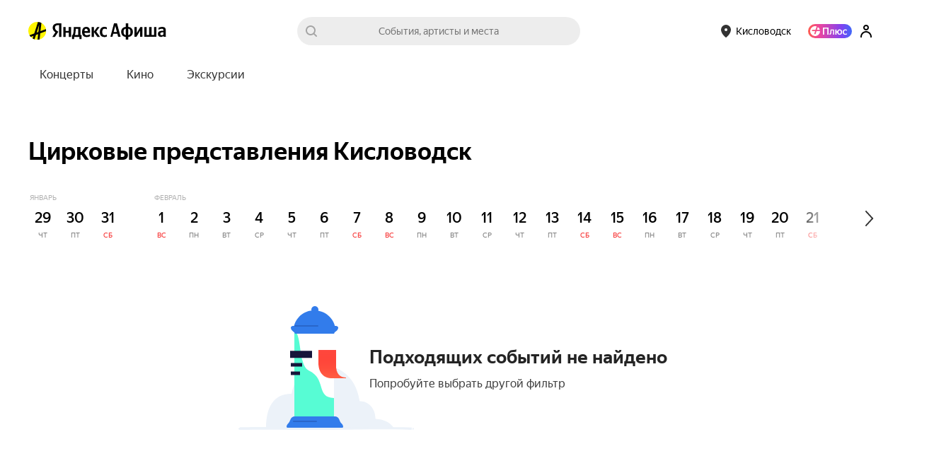

--- FILE ---
content_type: text/css
request_url: https://yastatic.net/s3/afisha-frontend/static/520/520.0/afisha50.modern.css
body_size: 30930
content:
@font-face{font-display:fallback;font-family:YS Text;font-style:italic;font-weight:700;src:local("YS Text Bold Italic");src:url(https://yastatic.net/s3/afisha-frontend/static/_/6a2ce0cc001e79f9ec6b.woff2) format("woff2"),url(https://yastatic.net/s3/afisha-frontend/static/_/59ca37058401499defa3.woff) format("woff"),url(https://yastatic.net/s3/afisha-frontend/static/_/9f52f4aed6fcca08a9da.ttf) format("truetype")}.i-font_face_ys-text-bold-italic{font-style:italic}@font-face{font-display:fallback;font-family:YS Text;font-style:normal;font-weight:700;src:local("YS Text Bold");src:url(https://yastatic.net/s3/afisha-frontend/static/_/31446517c91e61161644.woff2) format("woff2"),url(https://yastatic.net/s3/afisha-frontend/static/_/130c06ee75245a3e0d8a.woff) format("woff"),url(https://yastatic.net/s3/afisha-frontend/static/_/b2e6550fc87391793b17.ttf) format("truetype")}.i-font_face_ys-text-bold,.i-font_face_ys-text-bold-italic{font-family:YS Text,sans-serif;font-stretch:normal;font-weight:700}.i-font_face_ys-text-bold{font-style:normal}@font-face{font-display:fallback;font-family:YS Text;font-style:italic;font-weight:300;src:local("YS Text Light Italic");src:url(https://yastatic.net/s3/afisha-frontend/static/_/3a04f9618c1cd2d2c003.woff2) format("woff2"),url(https://yastatic.net/s3/afisha-frontend/static/_/c5aba397a25a341475ad.woff) format("woff"),url(https://yastatic.net/s3/afisha-frontend/static/_/0e1e1b541402e8934dad.ttf) format("truetype")}.i-font_face_ys-text-light-italic{font-style:italic}@font-face{font-display:fallback;font-family:YS Text;font-style:normal;font-weight:300;src:local("YS Text Light");src:url(https://yastatic.net/s3/afisha-frontend/static/_/f37e38d01e09fcb603ac.woff2) format("woff2"),url(https://yastatic.net/s3/afisha-frontend/static/_/5a6df8fdaa0e17b59365.woff) format("woff"),url(https://yastatic.net/s3/afisha-frontend/static/_/b30e94cbe0c1e438d3b7.ttf) format("truetype")}.i-font_face_ys-text-light,.i-font_face_ys-text-light-italic{font-family:YS Text,sans-serif;font-stretch:normal;font-weight:300}.i-font_face_ys-text-light{font-style:normal}@font-face{font-display:fallback;font-family:YS Text;font-style:italic;font-weight:500;src:local("YS Text Medium Italic");src:url(https://yastatic.net/s3/afisha-frontend/static/_/589297b823a67c030f47.woff2) format("woff2"),url(https://yastatic.net/s3/afisha-frontend/static/_/4679ed64a807b29ba097.woff) format("woff"),url(https://yastatic.net/s3/afisha-frontend/static/_/67fb2786cacb1d4c608f.ttf) format("truetype")}.i-font_face_ys-text-medium-italic{font-style:italic}@font-face{font-display:fallback;font-family:YS Text;font-style:normal;font-weight:500;src:local("YS Text Medium");src:url(https://yastatic.net/s3/afisha-frontend/static/_/62c59f11db4eb56eb9e4.woff2) format("woff2"),url(https://yastatic.net/s3/afisha-frontend/static/_/bbf9b95cef6739dd19ad.woff) format("woff"),url(https://yastatic.net/s3/afisha-frontend/static/_/7a26a876b66f60860daf.ttf) format("truetype")}.i-font_face_ys-text-medium,.i-font_face_ys-text-medium-italic{font-family:YS Text,sans-serif;font-stretch:normal;font-weight:500}.i-font_face_ys-text-medium{font-style:normal}@font-face{font-display:fallback;font-family:YS Text;font-style:italic;font-weight:400;src:local("YS Text Regular Italic");src:url(https://yastatic.net/s3/afisha-frontend/static/_/f9a750704fddd88f8177.woff2) format("woff2"),url(https://yastatic.net/s3/afisha-frontend/static/_/3dc471a51170e075bef0.woff) format("woff"),url(https://yastatic.net/s3/afisha-frontend/static/_/13c58b5e0db6ab64a51d.ttf) format("truetype")}.i-font_face_ys-text-regular-italic{font-style:italic}@font-face{font-display:fallback;font-family:YS Text;font-style:normal;font-weight:400;src:local("YS Text Regular");src:url(https://yastatic.net/s3/afisha-frontend/static/_/3e4b331402e9a05da640.woff2) format("woff2"),url(https://yastatic.net/s3/afisha-frontend/static/_/1f77cb2258acfcf118f0.woff) format("woff"),url(https://yastatic.net/s3/afisha-frontend/static/_/6c6cdccec8858d6f2159.ttf) format("truetype")}.i-font_face_ys-text-regular,.i-font_face_ys-text-regular-italic{font-family:YS Text,sans-serif;font-stretch:normal;font-weight:400}.i-font_face_ys-text-regular{font-style:normal}.EmiNhg{margin:0 auto;max-width:1000px;padding-bottom:20px}@media (min-width:1280px){.EmiNhg{max-width:1260px}}.touch .EmiNhg{min-width:100%;padding-bottom:0}.wTswcA{margin:0 17px}@media (min-width:1280px){.wTswcA{margin:0 30px}}.touch .wTswcA{margin:0}.g6rtkG{display:grid;grid-template-columns:1fr 300px}.LFu6wf{margin-right:17px}@media (min-width:1280px){.LFu6wf{margin-right:30px}}.touch .wTswcA{padding:15px 12px 0}.touch .g6rtkG{grid-template-columns:1fr}.touch .LFu6wf{margin-right:0}.touch .O8csSv{display:none}.s4zL3Q{padding:25px 0 40px}.touch .s4zL3Q{padding:0}.s_rQJf{padding-bottom:10px}.wNpGJP{align-items:center;display:flex;justify-content:space-between;width:100%}.vkYb1X{font-size:42px;line-height:48px;margin:0}.touch .vkYb1X{font-size:24px;line-height:28px;margin:0}.M70gWt{align-items:center;margin-left:9px}.M70gWt .Ab2YzP{display:inline-block;margin-top:-1px;vertical-align:text-top}.touch .M70gWt{align-self:flex-start}.WHc8Dy{color:var(--black-80);display:inline-block;font-size:16px;line-height:20px;margin-top:16px}.touch .WHc8Dy{margin-top:8px}.ibFTFO{color:#0f6fff;font-family:var(--main-font-family);font-feature-settings:"pnum" on,"lnum" on;font-size:16px;letter-spacing:-.01em;margin:16px 0 0 12px;text-decoration:none}.CYHDCt,.ibFTFO{display:inline-block;line-height:20px}.CYHDCt{color:var(--black-80);font-size:16px;margin:4px 0 0}.touch .CYHDCt{margin-top:8px}.R7Ilzi{align-items:center;display:flex;height:100%;justify-content:center;position:relative;width:100%}.ObsN8Q{display:block;margin:0}.lZ4YaW{color:#000;font-family:YS Text,Arial,sans-serif;font-feature-settings:"pnum" on,"lnum" on;font-size:16px;font-style:normal;font-weight:400;letter-spacing:-.01em;line-height:20px}.kqmr0J{margin-right:12px}.Qy7TdN,.kqmr0J{display:inline-block}.Qy7TdN{margin-right:4px}.hoaxXK{border:1px solid #fff;border-radius:50%;box-sizing:initial;display:inline-block;height:8px;margin-right:-2px;width:8px}.wPC1Lr:last-child{margin-right:0}.D0FOjd>*{z-index:1000021}.jq7YCk{height:100%;position:absolute;top:0;width:100%}.nliAcP{display:flex;justify-content:center;z-index:1}.ZnwKNz,.nliAcP{position:relative}._W1KPY{opacity:0;position:absolute}.ZnwKNz .klJWsd:before{border-radius:0}.G5iKno{font-family:Arial,sans-serif;position:relative}.G5iKno,.G5iKno *{color:#0000}.G5iKno:before{animation:E9EZa9 2s linear infinite;background:linear-gradient(90deg,#ededed 0,#ededed 41%,#e6e1e6 51%,#e6e1e6 54%,#ededed 62%,#ededed);background-attachment:fixed;background-position-x:0;background-size:200vw;border-radius:24px;content:"";height:100%;left:0;position:absolute;top:0;width:100%}@keyframes E9EZa9{0%{background-position-x:0}50%{background-position-x:-200%}to{background-position-x:-200%}}.hM6J8n{color:#0000;display:inline-block;margin-right:4px;min-width:28px;position:relative}.hM6J8n:last-child{margin-right:0}.hM6J8n:before{content:"";height:80%;left:0;position:absolute;top:10%;width:100%}.kcn_pW{background:#0000;border:0;cursor:pointer;height:var(--bookmark-wrapper-size);outline:0;padding:0;position:absolute;right:0;text-align:center;top:0;width:var(--bookmark-wrapper-size);z-index:1}.g5VWa7{--bookmark-wrapper-size:44px}.lWrsfk{--bookmark-wrapper-size:48px}.TGwVCP,.t9kyGa{--bookmark-wrapper-size:56px}.zJM3cT{--bookmark-wrapper-size:52px}.X64bft{--bookmark-wrapper-size:64px}.vAkqqh{background-color:initial;border:0;cursor:pointer;display:inline-block;height:auto;position:relative;vertical-align:middle;width:101%}.SnFh7h,.m_HBu5{align-items:center;display:flex;justify-content:center}.SnFh7h,.kzfGcP{height:100%;width:100%}.kzfGcP{flex-grow:1;font-family:YS Text,Arial,sans-serif;position:relative;text-rendering:optimizeLegibility;transform:translateZ(0);-moz-osx-font-smoothing:grayscale;-webkit-font-smoothing:antialiased;-webkit-text-size-adjust:100%;text-size-adjust:100%}.dnSBMV{--event-card-max-w:208px}.X5OuLt{--event-card-max-w:250px}.HtIRmM,.Wec3uN{--event-card-max-w:400px}.UJb0gj,.v8w3L8{--event-card-max-w:500px}.DggLY9{--event-card-overlay-bg-color:var(--opacity-black-4);display:grid;grid-template-columns:100%;grid-template-rows:auto auto 1fr;height:100%;padding-bottom:12px}.DggLY9.sEg77L{--event-card-overlay-bg-color:#0000003d}@media (pointer:coarse){.DggLY9[touched="1"] .D1cbkB{transform:scale(1.1)}.DggLY9[touched="1"] .UNdUkH{background-color:var(--event-card-overlay-bg-color)}}@media (hover:hover) and (pointer:fine){.DggLY9:hover .D1cbkB{transform:scale(1.1)}.DggLY9:active .UNdUkH{background-color:var(--event-card-overlay-bg-color)}}.ZOio1C{position:static;text-decoration:none}.ZOio1C:before{bottom:0;content:"";left:0;position:absolute;right:0;top:0;z-index:1}.NiQ73A:before{bottom:88px}.touch .DggLY9{width:100%}.TlUpgs{--event-cover-root-height:auto;-webkit-backface-visibility:hidden;backface-visibility:hidden;border-radius:var(--event-cover-root-border-radius);cursor:pointer;display:block;height:var(--event-cover-root-height);opacity:.999;overflow:hidden;position:relative;transform:translateZ(0)}.fZgYMf{--event-cover-root-border-radius:8px}.lvKynY{--event-cover-bar-padding:16px}.WzOqcF,._2X5i4n,.fA9xqu,.lvKynY,.q2soYl{--event-cover-root-border-radius:12px}.fA9xqu,.fZgYMf{--event-cover-bar-padding:10px;--event-cover-loyalty-icon-offset:6px;--event-cover-loyalty-icon-size:16px}.WzOqcF,._2X5i4n{--event-cover-loyalty-icon-offset:8px;--event-cover-loyalty-icon-size:20px}.lvKynY,.q2soYl{--event-cover-loyalty-icon-offset:10px;--event-cover-loyalty-icon-size:20px}.OwGMug.fA9xqu{--event-cover-root-height:208px;--event-cover-root-border-radius:16px}.OwGMug.lvKynY,.OwGMug.q2soYl{--event-cover-root-height:324px;--event-cover-root-border-radius:16px}@media (max-width:1279px){.OwGMug.lvKynY,.OwGMug.q2soYl{--event-cover-root-height:264px}}.OwGMug .n5enyu{background:linear-gradient(40.45deg,var(--opacity-black-40) 0,#0000003d 48.19%,#0000 100%),var(--opacity-black-4)}.dH_3Yi{border-bottom-left-radius:0;border-bottom-right-radius:0;border-top-left-radius:var(--space-4);border-top-right-radius:var(--space-4)}.n5enyu{background-color:var(--opacity-black-20);border-radius:inherit;display:block;height:100%;top:0;transition:background .3s ease;width:100%}.do0zCZ,.n5enyu{left:0;position:absolute}.do0zCZ{--event-cover-bar-padding:12px;align-items:center;box-sizing:border-box;display:flex;max-width:100%;padding:var(--event-cover-bar-padding)}.cp7lW7{top:0}.n2DrAg{align-items:flex-start;bottom:0;flex-direction:column}.wQ7tQ3{color:inherit;outline:0;text-decoration:none;touch-action:manipulation;transition:color .15s ease-in-out}.RH1bu3{background-image:url([data-uri]);background-size:cover;height:var(--event-cover-loyalty-icon-size);margin-left:var(--event-cover-loyalty-icon-offset);width:var(--event-cover-loyalty-icon-size)}.SbHLo3{display:flex;margin-top:var(--space-4)}.SbHLo3>*+*{margin-left:var(--space-1)}.izATbw{display:inline-block}.izATbw+.izATbw{margin-left:8px}.OUPsa3{color:var(--opacity-white-80);font-size:14px;font-weight:400;line-height:20px;list-style:none;white-space:nowrap}.OUPsa3,.n8_DX0{margin:0;padding:0}.n8_DX0{display:inline-block;vertical-align:middle}.n8_DX0+.n8_DX0:before{content:"•";margin:0 4px}.nGpc5s{font-feature-settings:"pnum" on,"lnum" on}.nGpc5s+.nGpc5s:before{border-left:1px solid var(--white);content:"";display:inline;margin-left:8px;opacity:.3;padding-left:8px}.JLHk4W{left:50%;position:absolute;top:50%;transform:translateX(-50%) translateY(-50%)}.jYbobS{display:block;left:0;object-fit:cover;top:0;transition:transform .5s ease;width:100%}.IaJmxa,.jYbobS{min-height:100%;position:absolute}.IaJmxa{height:auto;left:50%;min-width:100%;overflow:hidden;top:50%;transform:translateX(-50%) translateY(-50%);width:auto}.l6H1xi{max-height:var(--media-bg-image-wrapper-max-h);overflow:hidden;position:relative}.l6H1xi:before{content:"";display:block;padding-top:calc(var(--media-bg-width-height-ratio)*100%)}.H_dCR3{--media-bg-image-wrapper-max-h:124px;--media-bg-width-height-ratio:104/138}.ULF7Wa{--media-bg-image-wrapper-max-h:144px;--media-bg-width-height-ratio:144/208}.CCBmIw,.IU5FuH{--media-bg-image-wrapper-max-h:190px;--media-bg-width-height-ratio:190/343}.WHGdMC,.eGXe4b{--media-bg-image-wrapper-max-h:220px;--media-bg-width-height-ratio:220/380}.YTxbMg{--media-bg-gradient-color:#ccc}.YTxbMg:after{background:linear-gradient(1turn,var(--gradient-color) 0,#b9132900 100%);bottom:0;content:"";display:block;height:100px;position:absolute;width:100%}.PuALsu{object-fit:cover}.gtI16f{object-fit:contain}.YIxJFB{object-fit:fill}.USASRK{object-fit:none}.DkomtQ{object-fit:scale-down}.irZJZD{background-image:url([data-uri]);background-repeat:no-repeat;background-size:cover;position:absolute;transform:translateZ(0);z-index:100}.eFClmO{left:24px;top:28px}.eFClmO,.xkd3ig{height:24px;width:95px}.xkd3ig{top:16px}.VawYWT{height:16px;left:12px;top:14px;width:63px}.hca5hz{height:24px;left:12px;top:16px;width:95px}.mYateJ{height:122px;left:0;position:absolute;top:0;width:144px;z-index:10}.q91UyJ{position:relative}.q91UyJ:after{background:#0000004d;border-radius:50%;content:"";filter:blur(52px);height:166px;left:-218px;opacity:.1;position:absolute;top:-98px;width:320px}.clYljx{z-index:100}.BRpTkR{align-items:center;background:#fff;border-radius:100px;box-sizing:border-box;color:#000;display:inline-flex;font-family:YS Text,Arial,sans-serif;font-feature-settings:"pnum" on,"lnum" on;font-weight:500;white-space:nowrap}.zOyrW1{background:linear-gradient(90deg,#8341ef,#3f68f9);-webkit-background-clip:text;background-clip:text;-webkit-text-fill-color:#0000}.EyIIYy .h2i6eF,.K4VvV5 .h2i6eF,.NLyqpt .h2i6eF,.QGVTan .h2i6eF{background-image:url([data-uri])}.h2i6eF{background-repeat:no-repeat;background-size:cover}.EyIIYy{font-size:12px;height:16px;line-height:16px;padding:2px 6px}.EyIIYy .h2i6eF{height:12px;margin:0 1px;width:12px}.NLyqpt{font-size:10px;height:22px;line-height:12px;padding:5px 6px}.NLyqpt .h2i6eF{height:10px;margin:0 1px;width:10px}.QGVTan{font-size:12px;height:28px;line-height:16px;padding:6px 8px}.QGVTan .h2i6eF{height:12px;margin:0 1px;width:12px}.K4VvV5{font-size:16px;height:48px;line-height:20px;padding:14px}.K4VvV5 .h2i6eF{height:16px;margin:0 2px;width:16px}.qils9D{align-items:center;background:#fff;border-radius:100px;box-sizing:border-box;display:inline-flex;justify-content:center}.XoxUln{height:48px;width:60px}.qP10Hp{height:28px;width:36px}.I9VI6T{height:22px;width:30px}.P6cQEI{--title-margin:12px 0 0;--details-margin:4px 0 0;--title-font-size:16px;--title-line-height:22px;--details-font-size:12px;--details-line-height:18px;--details-margin:initial;display:grid;grid-template-columns:100%;grid-template-rows:auto auto 1fr;margin:0 0 0 3px;max-width:100%}.p4nLOk{--title-margin:8px 3px 0;--title-font-size:20px;--title-line-height:28px;--details-font-size:14px;--details-line-height:20px;--details-margin:8px 3px 0}.paBAnj{--title-font-size:20px;--title-line-height:28px;--details-font-size:14px;--details-line-height:20px}.tQondh{--title-font-size:20px;--title-line-height:26px;--title-margin:16px 0 0;--details-font-size:14px;--details-line-height:20px;--details-margin:8px 0 0}@media (min-width:1280px){.tQondh{--title-font-size:24px;--title-line-height:32px}}.fK0Zra{--title-font-size:20px;--title-line-height:28px;--title-margin:16px 0 0;--details-font-size:14px;--details-line-height:20px;--details-margin:8px 0 0}.Tv6gNP{text-shadow:0 0 2px var(--opacity-black-20)}.Tv6gNP .DuMaQa{color:var(--white)}.Tv6gNP .cqo5pI{color:var(--opacity-white-80)}.Tv6gNP .VTH2SJ:active,.Tv6gNP .VTH2SJ:hover,.Tv6gNP .VTH2SJ:visited{color:var(--white)}.M0Srcv:not(.OLuNue){border-bottom-left-radius:var(--space-4);border-bottom-right-radius:var(--space-4);border-color:var(--opacity-black-4);border-style:solid;border-width:0 1px 1px;margin:0 -1px 0 0;padding:0 var(--space-3) var(--space-3);width:100%}.M0Srcv.OLuNue{margin:0}.M0Srcv .DuMaQa,.M0Srcv .cqo5pI{padding:0 var(--space-1)}.DuMaQa{color:var(--black);font-size:var(--title-font-size);line-height:var(--title-line-height);margin:var(--title-margin)}.cqo5pI{color:var(--opacity-black-50);font-size:var(--details-font-size);line-height:var(--details-line-height);list-style:none;margin:var(--details-margin);overflow:hidden;padding:0;text-overflow:ellipsis;white-space:nowrap}.wRkjq6{display:inline;margin:0;max-width:100%;padding:0}.wRkjq6+.wRkjq6:before{content:"•";display:inline-block;margin:0 8px}.VTH2SJ{position:relative;z-index:1}.VTH2SJ:active,.VTH2SJ:hover,.VTH2SJ:visited{color:var(--black)}.VTH2SJ{color:inherit;outline:0;text-decoration:none;touch-action:manipulation;transition:color .15s ease-in-out}.l8KFkY{margin-top:auto}.l8KFkY.s8rH_h{margin-top:12px;overflow-y:hidden}.l8KFkY.s8rH_h .d6Azzd{overflow-x:auto;-webkit-overflow-scrolling:touch;flex-direction:row;flex-wrap:nowrap;margin:0 0 -30px;padding:0 13px 30px}.l8KFkY.s8rH_h .PhaCRX{flex:0 0 auto;min-width:256px}@media (max-width:1279px){.l8KFkY:not(.s8rH_h) .BiqWzU{display:none}}.d6Azzd{display:flex;flex-direction:column;gap:var(--space-1);padding-top:var(--space-4);width:100%}.touch .s8rH_h{margin-bottom:26px;margin-left:-13px;margin-right:-13px}.QwtQhX{background-color:var(--black-4);border-radius:var(--space-2);display:flex;gap:var(--space-1);justify-content:space-between;padding:var(--space-2) var(--space-3)}._root_ob5tn_1{animation:_spinner_ob5tn_1 1s linear infinite}._root_ob5tn_1 svg{height:100%;width:100%}._root_ob5tn_1._xsSize_ob5tn_9{height:16px;width:16px}._root_ob5tn_1._smSize_ob5tn_14{height:24px;width:24px}._root_ob5tn_1._mdSize_ob5tn_19{height:32px;width:32px}._root_ob5tn_1._lgSize_ob5tn_24{height:40px;width:40px}._root_ob5tn_1._xlSize_ob5tn_29{height:48px;width:48px}@keyframes _spinner_ob5tn_1{0%{transform:rotate(0)}to{transform:rotate(1turn)}}._root_w7ep4_1{align-items:center;border:1px solid #0000;box-shadow:none;box-sizing:border-box;cursor:pointer;display:inline-flex;font-family:var(--font-family-primary);justify-content:center;overflow:hidden;position:relative;text-overflow:ellipsis;transition:scale .1s,background-color .2s ease;-webkit-user-select:none;-ms-user-select:none;user-select:none;white-space:nowrap;-webkit-tap-highlight-color:rgba(0,0,0,0)}._root_w7ep4_1:active:not(._disabled_w7ep4_25){transform:scale(.95)}._root_w7ep4_1._disabled_w7ep4_25{background:var(--black-7);cursor:default}._root_w7ep4_1._withBadge_w7ep4_35{overflow:visible}._content_w7ep4_40{align-items:center;display:inline-flex;justify-content:center}._defaultBtn_w7ep4_46,._iconBtn_w7ep4_50{text-decoration:none}._weightNormal_w7ep4_54{font-weight:var(--weight-400)}._weightSemibold_w7ep4_58{font-weight:var(--weight-500)}._weightBold_w7ep4_62{font-weight:var(--weight-700)}._primary_w7ep4_67{background:var(--primary);color:var(--black)}._primary_w7ep4_67:hover:not(._disabled_w7ep4_25){background:var(--primary-hover)}._primary_w7ep4_67:active:not(._disabled_w7ep4_25){background:var(--primary-active)}._primary_w7ep4_67._disabled_w7ep4_25{color:var(--black-30)}._secondary_w7ep4_85{background:var(--black-7);color:var(--black)}._secondary_w7ep4_85:hover:not(._disabled_w7ep4_25){background:var(--black-12)}._secondary_w7ep4_85:active:not(._disabled_w7ep4_25){background:var(--black-16)}._secondary_w7ep4_85._disabled_w7ep4_25{color:var(--black-30)}._accent_w7ep4_103{background:var(--black-80);color:var(--white)}._accent_w7ep4_103:hover:not(._disabled_w7ep4_25){background:var(--black-70)}._accent_w7ep4_103:active:not(._disabled_w7ep4_25){background:var(--black-30)}._accent_w7ep4_103._disabled_w7ep4_25{color:var(--black-60)}._outline_w7ep4_121{background:#0000;border-color:var(--black-16);color:var(--black)}._outline_w7ep4_121._disabled_w7ep4_25{color:var(--black-30)}:where(._xsSize_w7ep4_132._defaultBtn_w7ep4_46){border-radius:12px;font-size:14px;height:28px;line-height:16px;padding:6px 12px}:where(._xsSize_w7ep4_132._defaultBtn_w7ep4_46):where(._square_w7ep4_141){height:40px}:where(._smSize_w7ep4_146._defaultBtn_w7ep4_46){border-radius:20px;font-size:14px;height:32px;line-height:16px;padding:8px 20px}:where(._smSize_w7ep4_146._defaultBtn_w7ep4_46):where(._square_w7ep4_141){height:52px}:where(._mdSize_w7ep4_160._defaultBtn_w7ep4_46){border-radius:24px;font-size:14px;height:40px;line-height:16px;padding:12px 24px}:where(._mdSize_w7ep4_160._defaultBtn_w7ep4_46):where(._square_w7ep4_141){height:64px}:where(._lgSize_w7ep4_174._defaultBtn_w7ep4_46){border-radius:24px;font-size:16px;height:48px;line-height:20px;padding:12px 24px}:where(._lgSize_w7ep4_174._defaultBtn_w7ep4_46):where(._square_w7ep4_141){height:72px}:where(._xlSize_w7ep4_188._defaultBtn_w7ep4_46){border-radius:28px;font-size:16px;height:56px;line-height:24px;padding:16px 24px}:where(._xlSize_w7ep4_188._defaultBtn_w7ep4_46):where(._square_w7ep4_141){height:80px}:where(._xsSize_w7ep4_132._iconBtn_w7ep4_50){border-radius:14px;height:28px;padding:6px;width:28px}:where(._smSize_w7ep4_146._iconBtn_w7ep4_50){border-radius:16px;height:32px;padding:8px;width:32px}:where(._mdSize_w7ep4_160._iconBtn_w7ep4_50){border-radius:20px;height:40px;padding:8px;width:40px}:where(._lgSize_w7ep4_174._iconBtn_w7ep4_50){border-radius:24px;height:48px;padding:12px;width:48px}:where(._xlSize_w7ep4_188._iconBtn_w7ep4_50){border-radius:28px;height:56px;padding:16px;width:56px}._full_w7ep4_243{width:100%}._badge_w7ep4_247{align-items:center;background:var(--white);border-radius:100px;box-shadow:0 5px 16px 0 var(--opacity-black-7);display:flex;justify-content:center;max-width:50%;overflow:hidden;position:absolute;right:0;top:0;transform:translate(4px,-50%)}._container_18fdq_1{--tapline-height:22px;background:#0000;inset:0;position:absolute;transition:background .4s cubic-bezier(.17,.67,.36,.99);z-index:10000001}._container_18fdq_1 *{box-sizing:border-box}._container_18fdq_1._fixed_18fdq_19{position:fixed}._container_18fdq_1 ._inner_18fdq_23{background:var(--white);border-top-left-radius:var(--space-4);border-top-right-radius:var(--space-4);bottom:0;left:0;max-height:calc(var(--vh, 1vh)*100 - 56px);position:absolute;right:0;transform:translateY(100%);transition:transform .4s cubic-bezier(.17,.67,.36,.99)}._container_18fdq_1._fullHeight_18fdq_40 ._inner_18fdq_23{height:calc(var(--vh, 1vh)*100 - 56px)}._container_18fdq_1._isVisible_18fdq_46{background:var(--opacity-black-60)}._container_18fdq_1._isVisible_18fdq_46 ._inner_18fdq_23{transform:translateY(0)}._tapLine_18fdq_55{height:var(--tapline-height);left:0;line-height:0;margin-top:calc(var(--tapline-height)*-1);padding-block:var(--space-2);right:0;text-align:center}._tapLine_18fdq_55:after{background:var(--opacity-white-90);border-radius:var(--space-2);content:"";display:inline-block;height:6px;width:40px}._content_18fdq_81{overflow:auto}._default_x63ac_1{--text-font-size:14px;--text-line-height:calc(var(--text-font-size) + var(--space-1));font-size:var(--text-font-size);letter-spacing:calc(var(--text-font-size)/-100);line-height:var(--text-line-height)}._display_x63ac_10{--display-text-font-size:48px;font-size:var(--display-text-font-size);letter-spacing:calc(var(--display-text-font-size)/-50);line-height:var(--display-text-font-size)}._displayLgSize_x63ac_18{--display-text-font-size:56px}._displaySmSize_x63ac_22{--display-text-font-size:40px}._xxxlSize_x63ac_26{--text-font-size:32px;line-height:34px}._xxlSize_x63ac_31{--text-font-size:24px}._xlSize_x63ac_35{--text-font-size:20px}._lgSize_x63ac_39{--text-font-size:16px}._smSize_x63ac_43{--text-font-size:12px;letter-spacing:normal}._xsSize_x63ac_48{font-size:11px;letter-spacing:normal;line-height:14px}._boldType_x63ac_55{font-weight:var(--weight-700)}._semiboldType_x63ac_59{font-weight:var(--weight-500)}._regularType_x63ac_63{font-weight:var(--weight-400)}._leftAlign_x63ac_67{text-align:start}._centerAlign_x63ac_71{text-align:center}._rightAlign_x63ac_75{text-align:end}._root_1lvdg_1{align-items:stretch;background:var(--black-7);border:2px solid #0000;border-radius:12px;box-sizing:border-box;color:var(--black-70);cursor:text;display:flex;flex-direction:row;font-family:var(--font-family-primary);font-size:16px;font-weight:400;gap:12px;line-height:20px;padding:8px 14px;transition:var(--default-transition);width:auto}._root_1lvdg_1._active_1lvdg_28{background:var(--white);border:2px solid var(--black-16)}._root_1lvdg_1:hover{background:var(--white);border:2px solid var(--black-20)}._content_1lvdg_38{align-items:stretch;display:flex;flex-direction:column;gap:0;width:100%}._label_1lvdg_48{color:var(--black-70);cursor:text;font-size:16px;letter-spacing:-.01em;line-height:20px;margin-bottom:-4px;position:relative;top:8px;transition:var(--default-transition);-webkit-user-select:none;-ms-user-select:none;user-select:none}._label_1lvdg_48,._label_1lvdg_48._active_1lvdg_28{font-family:var(--font-family-primary);font-weight:400;text-align:left}._label_1lvdg_48._active_1lvdg_28{color:var(--black-40);font-size:12px;line-height:16px;margin-bottom:0;top:0}._input_1lvdg_85{background:#0000;border:0;box-sizing:border-box;display:inline-block;flex-grow:1;font-family:var(--font-family-primary);font-size:16px;font-weight:400;height:20px;letter-spacing:-.01em;line-height:20px;margin:0;overflow:hidden;padding:0;position:relative;text-align:left;text-overflow:ellipsis;vertical-align:top;white-space:nowrap;width:100%}._input_1lvdg_85:focus-visible{outline:none}._inputWrapper_1lvdg_119{align-items:center;box-sizing:border-box;display:flex;overflow:hidden;width:100%}._icon_1lvdg_128{line-height:0}._leftIcon_1lvdg_132{margin-right:var(--space-3)}._rightIcon_1lvdg_136{margin-left:var(--space-2)}._clear_1lvdg_140{align-items:center;display:inline-flex;transition:transform .1s ease-out,color .15s linear}._clearIcon_1lvdg_147{color:var(--black-20);height:24px;opacity:0;transition:opacity .2s ease,color .2s ease;width:24px}._clearIcon_1lvdg_147._visible_1lvdg_156{cursor:pointer;opacity:1}@media (hover:hover){._clearIcon_1lvdg_147:hover{color:var(--black)}}._hasError_1lvdg_169._active_1lvdg_28{border:2px solid var(--brick)}._root_jyltd_1{background:var(--black-7);border-radius:12px;cursor:pointer;flex:40px 0 0;height:24px;position:relative;transition:var(--default-transition);width:40px}._active_jyltd_18{background:var(--primary)}._active_jyltd_18._accent_jyltd_21{background:var(--black)}._active_jyltd_18 ._toggleCircle_jyltd_25{left:18px}._toggleCircle_jyltd_25{background:var(--white);border-radius:10px;box-shadow:0 5px 16px 0 var(--opacity-black-7);height:20px;left:2px;position:relative;top:2px;transition:var(--default-transition);width:20px}._inputControl_jyltd_46{display:none}._trigger_1g3ne_1{--popover-z-index:1000;--popover-arrow-offset:2px;--popover-arrow-height:8px;--popover-full-offset:calc(var(--popover-arrow-offset) + var(--popover-arrow-height));--popover-box-shadow:0px 4px 16px 0px var(--opacity-black-20);--popover-width:260px;display:block;position:relative}._trigger_1g3ne_1 svg{display:block}._visible_1g3ne_18:before{background-color:var(--white);box-shadow:var(--popover-box-shadow);content:"";height:var(--popover-arrow-height);-webkit-mask-image:url("data:image/svg+xml;charset=utf-8,%3Csvg xmlns='http://www.w3.org/2000/svg' width='16' height='8' fill='%23fff' viewBox='0 0 16 8'%3E%3Cpath fill='%23333' d='M8.637.615A.65.65 0 0 0 8 0a.65.65 0 0 0-.637.615C7.073 4.746 3.887 8 0 8h16C12.113 8 8.927 4.746 8.637.615'/%3E%3C/svg%3E");mask-image:url("data:image/svg+xml;charset=utf-8,%3Csvg xmlns='http://www.w3.org/2000/svg' width='16' height='8' fill='%23fff' viewBox='0 0 16 8'%3E%3Cpath fill='%23333' d='M8.637.615A.65.65 0 0 0 8 0a.65.65 0 0 0-.637.615C7.073 4.746 3.887 8 0 8h16C12.113 8 8.927 4.746 8.637.615'/%3E%3C/svg%3E");-webkit-mask-position:center;mask-position:center;-webkit-mask-repeat:no-repeat;mask-repeat:no-repeat;-webkit-mask-size:auto 100%;mask-size:auto 100%;position:absolute;width:16px;z-index:calc(var(--popover-z-index) + 1)}._visible_1g3ne_18._hideArrow_1g3ne_36:before{display:none}._visible_1g3ne_18._bottom_1g3ne_40:before{left:50%;top:calc(100% + var(--popover-arrow-offset));transform:translate(-50%)}._visible_1g3ne_18._top_1g3ne_47:before{bottom:calc(100% + var(--popover-arrow-offset));left:50%;transform:translate(-50%) rotate(180deg)}._visible_1g3ne_18._left_1g3ne_54:before{right:calc(100% - var(--popover-arrow-offset));top:50%;transform:translateY(-50%) rotate(90deg)}._visible_1g3ne_18._right_1g3ne_61:before{left:calc(100% - var(--popover-arrow-offset));top:50%;transform:translateY(-50%) rotate(-90deg)}._popover_1g3ne_69{background-color:var(--white);border-radius:16px;box-shadow:var(--popover-box-shadow);font-family:var(--font-family-primary);position:absolute;width:var(--popover-width);z-index:var(--popover-z-index)}._popover_1g3ne_69._top_1g3ne_47{bottom:calc(100% + var(--popover-full-offset))}._popover_1g3ne_69._bottom_1g3ne_40{top:calc(100% + var(--popover-full-offset))}._popover_1g3ne_69._bottom_1g3ne_40,._popover_1g3ne_69._top_1g3ne_47{left:50%;transform:translate(-50%)}._popover_1g3ne_69._bottom_1g3ne_40._aligned_1g3ne_98,._popover_1g3ne_69._bottom_1g3ne_40._end_1g3ne_97,._popover_1g3ne_69._bottom_1g3ne_40._start_1g3ne_96,._popover_1g3ne_69._top_1g3ne_47._aligned_1g3ne_98,._popover_1g3ne_69._top_1g3ne_47._end_1g3ne_97,._popover_1g3ne_69._top_1g3ne_47._start_1g3ne_96{transform:none}._popover_1g3ne_69._bottom_1g3ne_40._start_1g3ne_96,._popover_1g3ne_69._top_1g3ne_47._start_1g3ne_96{left:calc(50% - 21px)}._popover_1g3ne_69._bottom_1g3ne_40._end_1g3ne_97,._popover_1g3ne_69._top_1g3ne_47._end_1g3ne_97{left:auto;right:calc(50% - 21px)}._popover_1g3ne_69._bottom_1g3ne_40._aligned_1g3ne_98,._popover_1g3ne_69._top_1g3ne_47._aligned_1g3ne_98{left:auto}._popover_1g3ne_69._left_1g3ne_54,._popover_1g3ne_69._right_1g3ne_61{top:50%;transform:translateY(-50%)}._popover_1g3ne_69._left_1g3ne_54{right:calc(100% + var(--popover-full-offset))}._popover_1g3ne_69._right_1g3ne_61{left:calc(100% + var(--popover-full-offset))}._contentWrapper_1g3ne_132{display:flex}._content_1g3ne_132{color:var(--black);font-size:14px;padding:16px}._closeable_1g3ne_144{padding-right:28px}._clearIcon_1g3ne_148{cursor:pointer;position:absolute;right:5px;top:5px}._dark_1g3ne_156{--popover-box-shadow:none}._dark_1g3ne_156 ._popover_1g3ne_69,._dark_1g3ne_156._visible_1g3ne_18:before{background-color:var(--black-80)}._dark_1g3ne_156 ._content_1g3ne_132{color:var(--white)}._root_1pw5x_1{background-color:var(--white);box-sizing:border-box;display:flex;flex-direction:column;padding:var(--space-4) var(--space-4) 0;width:100%}._root_1pw5x_1._isOpen_1pw5x_11{padding:var(--space-4)}._root_1pw5x_1._full_1pw5x_15{border-radius:12px}._root_1pw5x_1._top_1pw5x_19{border-radius:12px 12px 0 0}._root_1pw5x_1._bottom_1pw5x_23{border-radius:0 0 12px 12px}._root_1pw5x_1 ._button_1pw5x_27{align-items:center;background-color:initial;border:0;cursor:pointer;display:flex;flex-direction:row;font-family:var(--font-family-primary);gap:var(--space-3);justify-content:space-between;padding:0 0 var(--space-4);text-align:left;transition:padding .3s ease-in-out}._root_1pw5x_1 ._button_1pw5x_27 ._header_1pw5x_48{flex:1}._root_1pw5x_1 ._button_1pw5x_27 ._chevron_1pw5x_52{height:16px;transition:transform .2s ease-in-out;width:16px}._root_1pw5x_1 ._button_1pw5x_27 ._chevron_1pw5x_52._isOpen_1pw5x_11{transform:rotate(180deg)}._root_1pw5x_1 ._innerContent_1pw5x_64{display:flex;flex-direction:column;gap:var(--space-1);height:0;overflow:hidden;transition:height .3s ease}._root_1pw5x_1 ._innerContent_1pw5x_64._isOpen_1pw5x_11{height:auto}._checkbox_1yvez_1{align-items:flex-start;cursor:pointer;display:flex;gap:var(--space-3);position:relative}._checkbox_1yvez_1 ._mark_1yvez_10{background:var(--black-7);border-radius:8px;display:inline-block;flex:0 0 auto;height:24px;position:relative;transition:.3s;width:24px}._checkbox_1yvez_1 ._label_1yvez_25{color:var(--black-80);-webkit-user-select:none;-ms-user-select:none;user-select:none}._checkbox_1yvez_1 ._label_1yvez_25._disabled_1yvez_30{opacity:.5}._inputControl_1yvez_36{display:none}._inputControl_1yvez_36:checked+._mark_1yvez_10{background-color:var(--primary)}._inputControl_1yvez_36:checked+._mark_1yvez_10:after{background-image:url("data:image/svg+xml;charset=utf-8,%3Csvg xmlns='http://www.w3.org/2000/svg' width='13' height='10' fill='none' viewBox='0 0 13 10'%3E%3Cpath fill='%23000' fill-rule='evenodd' d='M12.718.304a1 1 0 0 1-.022 1.414l-8.25 8a1 1 0 0 1-1.392 0L.304 7.05a1 1 0 1 1 1.392-1.436L3.75 7.607 11.304.282a1 1 0 0 1 1.414.022' clip-rule='evenodd'/%3E%3C/svg%3E");background-repeat:no-repeat;background-size:contain;content:"";height:10px;left:50%;position:absolute;top:50%;transform:translate(-50%,-50%);width:13px}._inputControl_1yvez_36:disabled+._mark_1yvez_10{opacity:.5}._smOffsetTop_1yvez_65{padding-top:4px}._mdOffsetTop_1yvez_69{padding-top:3px}._lgOffsetTop_1yvez_73{padding-top:2px}._radio_certv_1{align-items:center;cursor:pointer;display:flex;gap:var(--space-1);position:relative}._radio_certv_1 ._mark_certv_10{background:var(--black-7);border-radius:50%;display:inline-block;flex:0 0 auto;height:24px;position:relative;transition:.3s;width:24px}._label_certv_26{color:var(--black-80);font-size:14px;-webkit-user-select:none;-ms-user-select:none;user-select:none}._label_certv_26._disabled_certv_33{opacity:.5}._inputControl_certv_38{display:none}._inputControl_certv_38:checked+._mark_certv_10{background-color:var(--primary)}._inputControl_certv_38:checked+._mark_certv_10:after{background-image:url("data:image/svg+xml;charset=utf-8,%3Csvg xmlns='http://www.w3.org/2000/svg' width='13' height='10' fill='none' viewBox='0 0 13 10'%3E%3Cpath fill='%23000' fill-rule='evenodd' d='M12.718.304a1 1 0 0 1-.022 1.414l-8.25 8a1 1 0 0 1-1.392 0L.304 7.05a1 1 0 1 1 1.392-1.436L3.75 7.607 11.304.282a1 1 0 0 1 1.414.022' clip-rule='evenodd'/%3E%3C/svg%3E");background-repeat:no-repeat;background-size:contain;content:"";height:10px;left:50%;position:absolute;top:50%;transform:translate(-50%,-50%);width:13px}._inputControl_certv_38:disabled+._mark_certv_10{opacity:.5}._selectRoot_75k39_1{align-items:stretch;display:flex;flex-direction:column;gap:var(--space-2);width:100%;-webkit-tap-highlight-color:transparent}._selectContainer_75k39_12{align-items:center;background:var(--black-7);border-radius:12px;color:var(--black);cursor:pointer;display:flex;flex-direction:row;font-size:16px;gap:var(--space-3);line-height:24px;padding:10px 16px;position:relative;transition:var(--default-transition);width:100%}._selectContainer_75k39_12:hover{box-shadow:inset 0 0 0 2px var(--black-20)}._selectContainer_75k39_12._active_75k39_40{background:var(--white);box-shadow:inset 0 0 0 2px var(--black-20)}._selectContainer_75k39_12._focus_75k39_46{background:var(--white)}._selectContainer_75k39_12._disabled_75k39_50{background:var(--black-7);color:var(--black-30);cursor:default;pointer-events:none}._selectContainer_75k39_12._disabled_75k39_50 ._chevron_75k39_58,._selectContainer_75k39_12._disabled_75k39_50 ._clear_75k39_59,._selectContainer_75k39_12._disabled_75k39_50 ._label_75k39_60{color:var(--black-30)}._selectContainer_75k39_12._error_75k39_65{box-shadow:inset 0 0 0 2px var(--brick)}._selectContainer_75k39_12 ._clear_75k39_59{position:relative;z-index:3}._selectContainer_75k39_12 ._chevron_75k39_58,._selectContainer_75k39_12 ._clear_75k39_59{display:block;flex:0 0 24px;transition:var(--default-transition)}._selectContainer_75k39_12 ._clear_75k39_59:hover{color:var(--black-40)}._selectContainer_75k39_12 ._chevron_75k39_58._open_75k39_86{transform:rotate(180deg)}._selectContainer_75k39_12._focus_75k39_46:before{background:#0000;content:"";cursor:pointer;height:100%;left:0;position:absolute;top:0;width:100%;z-index:2}._content_75k39_107{align-items:stretch;display:flex;flex:1 1 0;flex-direction:column;gap:0;min-width:0}._label_75k39_60{color:var(--black-70);cursor:pointer;font-size:16px;letter-spacing:-.01em;line-height:20px;margin-bottom:calc(var(--space-1)*-1);position:relative;top:var(--space-2);transition:var(--default-transition);-webkit-user-select:none;-ms-user-select:none;user-select:none}._label_75k39_60,._label_75k39_60._active_75k39_40{font-family:var(--font-family-primary);font-weight:400;text-align:left}._label_75k39_60._active_75k39_40{color:var(--black-40);font-size:12px;line-height:16px;margin-bottom:0;top:0}._input_75k39_156{background:#0000;border:0;cursor:pointer;display:none;font-family:var(--font-family-primary);font-size:16px;font-weight:400;letter-spacing:-1%;line-height:20px;margin:0;padding:0;text-overflow:ellipsis;width:100%}._input_75k39_156:focus-visible{outline:none}._displayValue_75k39_183{height:20px;overflow:hidden;text-overflow:ellipsis;white-space:nowrap}._controls_75k39_192{align-items:center;display:flex;flex:0 0 auto;gap:var(--space-2)}._selectOptionsOverlay_75k39_199{cursor:auto;height:100%;left:0;position:fixed;top:0;width:100%;z-index:1}._options_75k39_211{background:var(--white);border-radius:12px;box-shadow:0 5px 16px #00000014;cursor:pointer;left:var(--space-4);margin:0 calc(var(--space-4)*-1);max-height:480px;overflow-x:hidden;overflow-y:auto;padding:0;position:absolute;top:calc(100% + var(--space-2));visibility:hidden;width:100%;z-index:1000}._fixedList_75k39_235{position:fixed}._openUp_75k39_239{bottom:calc(100% + var(--space-2));top:auto}._listVisible_75k39_244{visibility:visible}._useCurtainPopup_75k39_248{--curtain-popup-top-offset:56px;--title-height:0px;--buttons-height:0px;--search-height:0px;box-shadow:none;height:100%;margin:0;max-height:calc(var(--vh, 1vh)*100 - var(--curtain-popup-top-offset) - var(--title-height) - var(--buttons-height) - var(--search-height));padding-bottom:14px;position:static;width:auto}._useCurtainPopup_75k39_248::-webkit-scrollbar{display:none}._useCurtainPopup_75k39_248._withTitle_75k39_269{--title-height:56px}._useCurtainPopup_75k39_248._withButtons_75k39_273{--buttons-height:64px}._useCurtainPopup_75k39_248._withSearch_75k39_277{--search-height:48px}._useCurtainPopup_75k39_248 ._noResults_75k39_281,._useCurtainPopup_75k39_248._listFullHeight_75k39_281{height:calc(var(--vh, 1vh)*100 - var(--curtain-popup-top-offset) - var(--title-height) - var(--buttons-height) - var(--search-height))}._options_75k39_211::-webkit-scrollbar{display:none}._option_75k39_211{align-items:center;display:flex;flex-direction:row;gap:var(--space-3);justify-content:space-between;padding:var(--space-3) var(--space-4)}._option_75k39_211 svg{color:var(--black);flex:0 0 16px}@media (hover:hover){._option_75k39_211:hover{background:var(--black-4)}}._additionalText_75k39_312{color:var(--black-50)}._check_75k39_316{display:block;flex:0 0 16px;visibility:hidden}._check_75k39_316._visible_75k39_322{visibility:visible}._title_75k39_326{margin:18px 0}._searchWrapper_75k39_330{padding:0 var(--space-4) var(--space-2);position:static;width:100%}._searchWrapper_75k39_330._desktop_75k39_337{left:var(--space-4);padding:0;position:absolute;width:calc(100% - 68px);z-index:2}._searchInput_75k39_347{padding:6px 14px}._searchInput_75k39_347::-ms-input-placeholder{color:var(--black-70)}._searchInput_75k39_347::placeholder{color:var(--black-70)}._rawInput_75k39_355{background:#0000;border:0;box-sizing:border-box;font-family:var(--font-family-primary);font-size:16px;font-weight:400;height:20px;letter-spacing:-.01em;line-height:20px;margin:0;overflow:hidden;padding:0;position:absolute;text-align:left;text-overflow:ellipsis;vertical-align:top;white-space:nowrap;width:100%}._rawInput_75k39_355::-ms-input-placeholder{color:var(--black-40)}._rawInput_75k39_355::placeholder{color:var(--black-40)}._rawInput_75k39_355:focus-visible{outline:none}._skeletonTextWrapper_75k39_394 div{display:block;height:16px;margin-bottom:var(--space-2);width:232px}._skeletonTextWrapper_75k39_394 div+div{margin:0;width:135px}._noResults_75k39_281{align-items:center;display:flex;flex-direction:column;gap:var(--space-4);height:480px;justify-content:center;min-height:200px}._multiple_75k39_423 ._option_75k39_211{padding:var(--space-4)}._skeleton_9wzhd_1{color:#0000;font-family:Arial,sans-serif;position:relative}._skeleton_9wzhd_1:before{animation:_skeletonAnimation_9wzhd_1 2s linear infinite;background:linear-gradient(90deg,#ededed 0 41%,#e6e1e6 51% 54%,#ededed 62% 100%);background-attachment:fixed;background-position-x:0;background-size:200vw;border-radius:24px;content:"";height:100%;left:0;position:absolute;top:0;width:100%}@keyframes _skeletonAnimation_9wzhd_1{0%{background-position-x:0}50%{background-position-x:-200%}to{background-position-x:-200%}}._item_9wzhd_52{color:#0000;display:inline-block;margin-right:4px;min-width:28px;position:relative}._item_9wzhd_52:last-child{margin-right:0}._item_9wzhd_52:before{content:"";height:80%;left:0;position:absolute;top:10%;width:100%}._root_1oikx_1{display:flex;flex-direction:column;gap:var(--space-1)}._themeLight_1oikx_7{color:var(--black)}._themeDark_1oikx_11{color:var(--white)}._row_1oikx_15{align-items:center;display:flex;gap:var(--space-4)}._color_1oikx_21{border-radius:var(--space-1);flex-shrink:0;height:var(--space-14);width:var(--space-1)}._hulk_1oikx_28{background-color:var(--hulk)}._primary_1oikx_32{background-color:var(--primary)}._orange_1oikx_36{background-color:var(--orange)}._brick_1oikx_40{background-color:var(--brick)}._text_1oikx_44{display:flex;flex-direction:column}._tabsList_2atya_1{display:flex;gap:var(--space-3);margin-bottom:var(--space-1);overflow-x:scroll}._tabsList_2atya_1::-webkit-scrollbar{display:none}._tab_2atya_1{-webkit-appearance:none;appearance:none;background:#0000;border:none;color:var(--black-50);cursor:pointer;font-family:var(--font-family-primary);padding:var(--space-3) 0;position:relative;text-align:left;transition:all .2s ease;white-space:nowrap}._tab_2atya_1._active_2atya_41,._tab_2atya_1:hover{color:var(--black)}._tab_2atya_1._active_2atya_41:before{background:var(--black);border-radius:var(--space-3);bottom:0;content:"";display:block;height:var(--space-1);position:absolute;transition:all .2s ease;width:100%}._tabsPanel_2atya_63{display:grid}._tabsPanel_2atya_63 ._tabPanel_2atya_66{grid-area:1/1;opacity:0;pointer-events:none;visibility:hidden}._tabsPanel_2atya_63 ._tabPanel_2atya_66[aria-hidden=false]{opacity:1;pointer-events:auto;visibility:visible}._separator_d8w27_1{--separator-color:var(--black-12);--separator-margin:0;background-color:var(--separator-color);border:none;height:1px;-webkit-margin-before:var(--separator-margin);margin-block-start:var(--separator-margin);-webkit-margin-after:var(--separator-margin);margin-block-end:var(--separator-margin)}._fade_1tk6b_1{background:linear-gradient(180deg,#fff0 0,#ffffff03 6.67%,#ffffff0a 13.33%,#ffffff14 20%,#ffffff26 26.67%,#ffffff3b 33.33%,#ffffff54 40%,#ffffff70 46.67%,#ffffff8f 53.33%,#ffffffab 60%,#ffffffc4 66.67%,#ffffffd9 73.33%,#ffffffeb 80%,#fffffff5 86.67%,#fffffffc 93.33%,var(--white) 100%);left:0;pointer-events:none;position:absolute;right:0;width:100%}.BPvI05{align-items:center;display:flex;gap:var(--space-3)}.y1rTtI{display:flex;flex-direction:column;justify-content:center}.gFjnus{color:var(--black-50)}.LikCzJ{height:12px;width:68px}.Bo02WY{align-items:flex-end;display:flex;flex-direction:column;text-align:end}.hynUFR{align-self:center;height:16px;width:68px}.H2rmSR{white-space:nowrap}.HVPG14{color:var(--black-50)}.CpiwsB{display:flex;flex-wrap:nowrap;list-style:none;margin:0;padding:0}.majLQk{box-sizing:border-box;margin:0;max-width:220px;min-width:220px;padding:0 12px 0 0;width:220px}.olPqDC{height:1px;opacity:1;width:1px}.IDIL8i{margin:0 16px}.PIjaX6{--svg-margin-left:4px;--title-font-size:34px;--title-line-height:40px;--title-height:40px}.PIjaX6.pMip3s{--svg-margin-left:2px;--title-font-size:20px;--title-line-height:28px;--title-height:28px}.PIjaX6 svg{margin-left:var(--svg-margin-left);transition:transform .2s}.uQrvBL{--link-hovered-color:#f72f2f;text-decoration:none}.uQrvBL:active .RL1opl,.uQrvBL:hover .RL1opl{color:var(--link-hovered-color)}.uQrvBL:active .taxU89,.uQrvBL:hover .taxU89{stroke:var(--link-hovered-color)}.uQrvBL:active.k9fecw svg,.uQrvBL:hover.k9fecw svg{transform:translateX(8px)}.RL1opl{color:#000;display:inline-block;font-size:var(--title-font-size);font-weight:700;height:var(--title-height);line-height:var(--title-line-height);margin:0;padding:0}.poVB8R{white-space:nowrap}.YAdZtG{overflow-y:hidden}.TJppla{overflow-x:auto;-webkit-overflow-scrolling:touch;margin-bottom:-30px;padding-bottom:30px;transform:translateZ(0)}.dw3tbN{margin:0;padding:0}.AcjBjW{box-sizing:border-box;margin:0 0 16px;width:100%}.Un4ydw{align-items:center;display:flex;gap:var(--space-2);margin-top:var(--space-3)}.i8XXq1{border-radius:12px;box-sizing:border-box;height:200px;margin:0 0 16px;overflow:hidden;width:100%}.v6V95U{height:100%;position:relative;width:100%}.d3el8i{color:inherit;outline:0;text-decoration:none;touch-action:manipulation;transition:color .15s ease-in-out}.d3el8i:hover{color:var(--red)}.ef4GVJ{margin:0 0 4px}.ycRLM0{margin-bottom:38px}.ycRLM0 .RxkmCh{font-family:YS Text;font-size:14px;font-style:normal;font-weight:400;letter-spacing:-.14px;line-height:18px}.h6iPZt{color:#0000;height:100%;position:absolute;width:100%;z-index:1}.cMNIOk{display:flex;flex-direction:column;gap:var(--space-1);margin:var(--space-3) 0 38px}.ONDXub{color:inherit;outline:0;text-decoration:none;touch-action:manipulation;transition:color .15s ease-in-out}.ONDXub:hover{color:var(--red)}.desktop .i8XXq1{height:343px}.desktop .jBlAkp{display:flex;gap:var(--space-4);margin-top:var(--space-3)}.desktop .ycRLM0{margin-bottom:4px}@media (max-width:1024px){.desktop .v6V95U{width:calc(100% - 60px)}}.touch .i8XXq1{height:280px}.touch .XG8Ggy{color:#0f6fff;display:block;margin-bottom:8px;outline:0;text-decoration:none;touch-action:manipulation;transition:color .15s ease-in-out}.touch .RxkmCh,.touch .XG8Ggy{font-size:16px;line-height:20px}.touch .RxkmCh{margin-right:16px}._Wl_8U{color:inherit;outline:0;text-decoration:none;touch-action:manipulation;transition:color .15s ease-in-out}.ykFW2K{align-items:center;display:flex;margin:0}.S1a1xe{display:inline-block;position:relative;top:1px}.NhHhie{background-color:var(--white);background-image:url([data-uri]);background-position:50%;background-repeat:no-repeat;border:none;border-radius:50%;cursor:pointer;height:40px;outline:none;position:absolute;right:8px;top:8px;width:40px;z-index:1}.rI7IAh{margin:24px 0}.x_1m7U{margin-bottom:24px}.KdNj1_{margin-bottom:16px}.FZ5Ufh{background-color:#fff;border-radius:12px 12px 0 0;margin-top:-16px;overflow:hidden;padding-top:16px}.FZ5Ufh,.YzEuRr{position:relative}.wW8oYZ{margin:16px 0 24px}.yNkG7x{bottom:0;position:fixed;right:0;z-index:10}.NyzYnz{bottom:100%;position:absolute;right:0}div.hxzDYF{height:80px}.yjRGQV{height:1px;margin:0;padding:0;width:1px}.vt2_ZF{height:100%;position:relative;width:100%}.GcG6HG{box-sizing:border-box;height:343px;padding:0 16px;width:100%}.WsJq5G{margin:-10px 0 0;padding:10px 16px 0}.UJeSNC{background-color:var(--primary);padding:var(--space-4);position:relative}.SuIMyi{left:0;position:fixed;right:0;top:0;transform:translateY(-100%);transition:none;z-index:30}.SuIMyi.jUP23h{transform:translateY(0);transition:transform .2s ease-in-out}.bZWaZD{align-items:center;display:flex;margin-right:17px}.f6sqkQ{font-size:var(--space-4);font-style:normal;font-weight:var(--weight-700);letter-spacing:calc(var(--space-4)/-100);line-height:var(--space-5)}.IkxM_A{background-position:50%;background-repeat:no-repeat;background-size:contain;height:52px;margin-right:var(--space-3);width:52px}.jMfxzr{display:flex;justify-content:space-between;margin-top:var(--space-3)}.xfHPGz{font-size:13px;letter-spacing:-.15px;line-height:15px;margin-top:2px}.qTzhrK{align-items:flex-start;border-top:1px solid #0000000f;display:flex;margin-top:var(--space-3);padding-top:var(--space-3)}.UJeSNC.iLFWXv .qTzhrK{border-color:#ffa00080}.K0VtdR{--condition-font-size:var(--space-3);--condition-lh:calc(var(--condition-font-size) + var(--space-1));color:var(--black);margin-bottom:0;margin-right:var(--space-1);margin-top:0}.K0VtdR,.K0VtdR a{font-style:normal;font-weight:var(--weight-400);line-height:var(--condition-lh)}.K0VtdR a{color:var(--opacity-black-50);text-decoration:none;touch-action:manipulation}.K0VtdR a:hover{color:var(--black);opacity:100%;transition:color .3s}.K0VtdR,.K0VtdR a{font-size:var(--condition-font-size);letter-spacing:calc(var(--condition-font-size)/-100)}.R5ivGh{-webkit-appearance:none;appearance:none;background:inherit;border:0 solid;cursor:pointer;outline:none;padding:0;position:absolute;right:var(--space-2);top:14px}.desktop .UJeSNC{padding:var(--space-4) var(--space-32);text-align:center}.desktop .bZWaZD{justify-content:center;margin-right:0}.desktop .f6sqkQ{margin-bottom:2px}.desktop .K0VtdR{--condition-font-size:14px;margin-right:0;padding:0 30px;text-align:center}.desktop .K0VtdR a{margin-left:var(--space-1)}.desktop .R5ivGh{height:24px;right:15%;top:50%;transform:translate(-15%,-50%)}@media (max-width:1024px){.desktop .R5ivGh{display:none}}.lc5apw{border-radius:0;height:100vh;width:100%}.yA8sRL{background:#000c;background-size:cover;box-sizing:border-box;height:100vw;position:relative}.CgjGUZ{background-size:cover}.CgjGUZ,.yOvuZ5{height:100%;left:0;position:absolute;top:0;width:100%}.yOvuZ5{background:#fff;background-size:cover;border-bottom:1px solid #0000;object-fit:cover;overflow:hidden}.touch .yOvuZ5{object-fit:fill}.dg9YY6{background:linear-gradient(180deg,var(--black),rgba(0,0,0,.254) 66.23%,rgba(0,0,0,.116) 79.15%,rgba(0,0,0,.056) 89.65%,#0000);mix-blend-mode:normal;opacity:.8}.dg9YY6,.dg9YY6:after{height:100%;position:absolute;top:0;width:100%}.dg9YY6:after{background:#221826;content:"";display:block;left:0;opacity:.3}.lYSPUK{background:url([data-uri]) no-repeat 100%;background-size:cover}._akDCP,.lYSPUK{height:100%;position:absolute;right:0;top:0;width:100%}._akDCP{background:url([data-uri]) no-repeat 100%;background-size:cover}._akDCP.mbRUC6{background-image:url([data-uri]);background-position:0 40%;background-repeat:no-repeat;left:50%;margin:auto;transform:translateX(-600px);width:2160px}@media (max-width:1280px){._akDCP.mbRUC6{transform:translateX(-740px)}}._akDCP.ZcdDoe{background-image:url([data-uri])}._akDCP.JZHaRY{background-size:contain}.OTWScW{display:inline-block;height:auto;position:relative;vertical-align:middle;width:101%}.GQdNxq{text-align:center;text-rendering:optimizeLegibility;-moz-osx-font-smoothing:grayscale;-webkit-font-smoothing:antialiased;-webkit-text-size-adjust:100%;text-size-adjust:100%}.anEx0N,.mjSsiM{align-items:center;display:flex;justify-content:center}.anEx0N{background:#00000080 url([data-uri]) no-repeat 19px 15px;background-size:13px 17px;border:0;border-radius:50%;box-shadow:0 7px 16px #0000001a;flex-shrink:0;height:48px;margin:0 0 15px;outline:none;transition:opacity .3s;width:48px}.anEx0N:active{opacity:.8}.NYx6yG{align-items:flex-end;bottom:0;color:#fff;display:flex;justify-content:space-between;left:0;padding:0 12px 32px;position:absolute;right:0}.ron_BQ{margin-left:12px}.hwrv8L{display:flex;flex-direction:column}.zsBleN{letter-spacing:-.5px;margin-top:0}.ChvNZw,.zsBleN{margin-bottom:4px}.ChvNZw{font-size:16px;line-height:22px}.sPrZU2{font-size:14px;line-height:24px;opacity:.6;white-space:pre-wrap}.cD1HRN{display:flex;gap:var(--space-1);padding-top:14px}.x6hgXj{background:#202020;border-radius:100px;box-sizing:border-box;color:var(--white);display:inline-block;font-feature-settings:"pnum" on,"lnum" on;font-size:16px;font-weight:700;height:48px;line-height:24px;padding:12px 18px;white-space:nowrap}.HuFEec{font-size:12px;height:28px;line-height:16px;padding:6px 10px}.o13jV1+.o13jV1:before{border-left:1px solid var(--white);content:"";display:inline;margin-left:8px;opacity:.3;padding-left:8px}.O3SIoX{background:#fff500;color:#000c}.O3SIoX>.o13jV1+.o13jV1:before{border-left:1px solid #000;opacity:.2}.AoL51S{align-items:center;display:flex;height:100%}.hmbVXm{display:inline-block;margin-left:8px!important;vertical-align:middle!important}.hmbVXm:first-child{margin-left:0!important}.PYgH4Z{background-image:url([data-uri]);background-position:50%;background-repeat:no-repeat;background-size:cover;height:100%;position:relative}.I5d9C5{height:32px;width:164px}.lEzkSN{height:24px;width:123px}.k6AJ9d{position:absolute}.zDPq39{height:16px}.Ugxuqm{height:12px}.KJCzDn{left:18px;top:11px;width:12px}.dTmsKZ{left:15px;top:11px;width:22px}.GmOVQg{width:23px}.GmOVQg,.kpruP6{left:14px;top:11px}.kpruP6{width:24px}.EsDmfs{width:21px}.EsDmfs,.dphc3M{left:14px;top:11px}.dphc3M{width:23px}.gfcv2h{left:16px;top:11px;width:21px}.eNTEIr,.ojsqR5{left:14px;top:11px;width:23px}.enphVG{left:7px;top:11px;width:35px}.omLz9i{left:13px;top:8px;width:9px}.DRhm8v{left:11px;top:8px;width:16px}.JJQbxr,.Ptutvc{left:10px;top:8px;width:17px}.cjyg_1{width:16px}.TrToxd,.cjyg_1{left:10px;top:8px}.TrToxd{width:17px}.VN2CSy{left:12px;top:9px;width:16px}.uaW6it{top:8px}.naUdeQ,.uaW6it{left:10px;width:17px}.naUdeQ{top:9px}.F8XLNM{left:5px;top:9px;width:26px}.F2iUsK{background:var(--opacity-black-80);height:500px;margin-bottom:var(--space-10);overflow:hidden;position:relative}.w1RJhp:before{background:#221826;left:0;opacity:.3}.w1RJhp:after,.w1RJhp:before{content:"";display:block;height:100%;position:absolute;top:0;width:100%}.w1RJhp:after{background:linear-gradient(180deg,#000,rgba(0,0,0,.254) 66.23%,rgba(0,0,0,.116) 79.15%,rgba(0,0,0,.056) 89.65%,#0000);mix-blend-mode:normal;opacity:.8}.yKvn5V{color:var(--white);display:flex;font-family:var(--font-family-primary);position:relative}@media (min-width:1280px){.yKvn5V:not(.L1mIGg) .Ej6MjQ:not(:only-child){margin-right:46px}.yKvn5V:not(.L1mIGg) .Iwb5V4{font-size:var(--space-12);line-height:var(--space-14);margin-bottom:var(--space-1)}.yKvn5V:not(.L1mIGg) .HdwQS4{font-size:var(--space-4);line-height:var(--space-6)}}.Rj0Bli{align-items:center;color:inherit;display:flex;outline:0;text-decoration:none;touch-action:manipulation;transition:color .15s ease-in-out}.Ej6MjQ{cursor:pointer}@media (min-width:960px){.Ej6MjQ:not(:only-child){margin-right:var(--space-8)}}@media (max-width:960px){.Ej6MjQ{display:flex;flex-direction:column;margin-right:38px}}.Iwb5V4{--user-rating-value-fz:var(--space-11);--user-rating-value-lh:var(--space-10);display:block;font-size:var(--user-rating-value-fz);font-weight:var(--weight-700);line-height:var(--space-10);margin-bottom:var(--space-2)}@media (max-width:960px){.Iwb5V4{--user-rating-value-fz:34px;--user-rating-value-lh:42px;margin-bottom:0;margin-right:var(--space-3)}}.HdwQS4{--user-rating-label-fz:var(--space-4);--user-rating-label-lh:var(--space-6);color:var(--white);display:block;font-size:var(--user-rating-label-fz);line-height:var(--user-rating-label-lh)}@media (max-width:960px){.HdwQS4{--user-rating-label-fz:15px;--user-rating-label-lh:18px;margin-bottom:var(--space-1)}}.GCLKQi{--user-rating-count-opacity:0.6;--user-rating-count-fz:14px;--user-rating-count-lh:var(--space-5);font-size:var(--user-rating-count-fz);line-height:var(--user-rating-count-lh);opacity:var(--user-rating-count-opacity)}@media (max-width:960px){.GCLKQi{--user-rating-count-opacity:0.5;--user-rating-count-fz:13px;--user-rating-count-lh:var(--space-4);white-space:nowrap}}.kypRBM{display:flex}.kypRBM.xmVuuQ,.lFYpcv{flex-direction:column}.lFYpcv{display:flex}.QA1CIL{color:var(--white)}.QQiEs_{color:#f93e55}.UHsyjX{color:#f60}.IfLZHQ{color:#30d664}.Q8spEq{--title-fz:var(--space-12);--title-lh:var(--space-14);--title-ls:normal;--argument-fz:var(--space-6);--argument-lh:var(--space-8);align-items:flex-end;color:var(--opacity-white-60);display:flex;gap:var(--space-4);height:calc(100% - var(--space-12));justify-content:space-between;margin:0 auto;padding:130px 30px 7px;position:relative;width:1260px;z-index:1;-webkit-font-smoothing:antialiased;-moz-osx-font-smoothing:grayscale}.Q8spEq.bn6BS0{--title-fz:var(--space-8);--title-lh:var(--space-10);--title-ls:0.55px;--argument-fz:var(--space-4);--argument-lh:var(--space-6)}.Q8spEq.aHp52O .OKJ3AJ{display:none}@media (max-width:1279px){.Q8spEq{width:1000px}.Q8spEq.aHp52O{--title-fz:var(--space-8);--title-lh:var(--space-10);--title-ls:0.55px;--argument-fz:var(--space-4);--argument-lh:var(--space-6)}.Q8spEq.aHp52O .OKJ3AJ{display:flex}}.vkfSxg{display:flex;gap:var(--space-10);position:relative;width:100%;z-index:0}.oncjKR{border-radius:6px;box-shadow:0 var(--space-3) 30px var(--opacity-black-30);display:block;flex-shrink:0}@media (max-width:1279px){.oncjKR{display:none}}.Ui1Tks{color:var(--white);display:flex;flex-direction:column;justify-content:flex-end;width:100%}.zQEpKA{color:var(--opacity-white-80);font-size:14px;letter-spacing:-.14px;line-height:20px}.NVkI3C:before{color:var(--black-16);content:"•";display:inline-block;font-weight:var(--weight-700);margin:0 6px}.LjCz8H{font-size:var(--title-fz);letter-spacing:var(--title-ls);line-height:var(--title-lh);margin:6px 0 0;text-overflow:ellipsis;white-space:nowrap}.Py6CVN{white-space:normal}.Z57Kcg{font-size:var(--argument-fz);line-height:var(--argument-lh);margin:var(--space-1) 0 0}.VxkI4B{display:flex;flex-wrap:wrap;gap:var(--space-3);padding-top:var(--space-8)}.LkHtml{display:flex;flex-direction:column;gap:var(--space-8)}.k4laIB{min-width:221px}.w4EMuC{background-image:url([data-uri]);background-position:50%;background-repeat:no-repeat;background-size:cover;display:inline-block;height:17px;margin-right:14px;width:13px}.OKJ3AJ{height:48px}.lM37Ne{font-size:var(--space-4);margin-top:18px}.eu4WgX{color:inherit;outline:0;text-decoration:none;touch-action:manipulation;transition:color .15s ease-in-out}.eu4WgX:hover{color:var(--red)}.nES8D6{color:var(--black-16);font-weight:var(--weight-700)}.VOpCuO{height:32px;width:32px}.dOX6YY{--mini-promo-banner-button-bg-color:var(--opacity-black-60);align-items:center;-webkit-backdrop-filter:blur(48px);backdrop-filter:blur(48px);background-color:var(--mini-promo-banner-button-bg-color);border:none;border-radius:var(--space-3);cursor:pointer;display:flex;font-family:inherit;gap:var(--space-2);height:48px;justify-content:space-between;margin:-8px var(--space-4) var(--space-4);padding:var(--space-2) var(--space-3);position:relative;text-align:center;width:calc(100% - var(--space-8))}.dOX6YY:hover{--mini-promo-banner-button-bg-color:var(--opacity-black-80)}.dOX6YY{color:var(--white);outline:0;text-decoration:none;touch-action:manipulation;transition:color .15s ease-in-out}.desktop .dOX6YY{--mini-promo-banner-button-bg-color:var(--opacity-white-30);border-radius:100px;margin:0;max-width:320px}.desktop .dOX6YY:hover{--mini-promo-banner-button-bg-color:var(--opacity-white-40)}.FAOQUh{display:-webkit-box;left:50%;position:absolute;-webkit-box-orient:vertical;-webkit-line-clamp:2;max-width:calc(100% - 80px);overflow:hidden;padding:0 var(--space-2);text-align:center;text-overflow:ellipsis;transform:translateX(-50%);width:100%}.bi8XVS{align-items:flex-end;border-radius:16px;box-sizing:border-box;display:flex;margin:0;padding:0}.TSpmxn{background-color:#00000008}.LA_tcf{list-style:none;margin-left:12px}.LA_tcf:first-child{margin-left:0}.u37p7J{align-items:center;background-color:var(--primary);border-radius:100px;display:flex;height:48px;justify-content:center;padding:0 14px;position:relative;text-align:center}.u37p7J:hover{background:var(--primary-hover)}.u37p7J:active{background:#f7e504}.HsDo7p{color:var(--opacity-black-80);line-height:24px;margin-left:14px;white-space:nowrap}.F52i5E{align-items:center;background:#00000080;border-radius:100px;color:#fff;display:flex;font-size:16px;height:48px;justify-content:center;line-height:48px;position:relative;transition:width .3s ease-out}.F52i5E:hover{background-color:#000000a3}.F52i5E:active{background-color:#000c}.YR7OfA{border:0}.bNsyEg{filter:grayscale(1);opacity:.3}.TigG8Y{width:193px}.TigG8Y a{color:inherit;text-decoration:none}.TigG8Y img{margin-left:15px}.fHPq8t{bottom:0;position:absolute;right:0}.BLCRos{background:#fff}.a4wfN0{height:48px}.a4wfN0.lqDtg0{background:#fff;box-shadow:0 -4px 20px #0000000d,0 -1px 0 #0000000d;padding:16px 0;width:100vw}.TWlWHJ{align-items:center;display:flex;flex-direction:column;height:100%;justify-content:flex-end}.TWlWHJ.dC3OMz{justify-content:center}.rrKw6c{border-radius:24px;color:#fff;font-size:14px;padding:2px 8px}.CjtVel,.rrKw6c{line-height:16px}.CjtVel{align-items:center;color:#000c;display:flex;font-size:12px;margin-top:6px;text-decoration:none;white-space:nowrap}.mJGJ_i{margin-left:6px}.YMKURb{align-items:flex-end;border-radius:16px;box-sizing:border-box;display:flex;height:68px;justify-content:center;margin:0;padding:8px 12px 12px;position:relative}.mceAzp{background-color:#00000008}.ew8Ggt{flex:1;list-style:none;margin-left:12px}.ew8Ggt:first-child{align-self:stretch;margin-left:0}.ew8Ggt:last-child{align-self:end;flex:1;list-style:none;margin-left:12px}.DeAL9b{display:inline-block;text-decoration:none}.E_h225{align-items:center;background-color:var(--white);color:var(--black);display:flex;font-family:YS Text,Arial,sans-serif}.pA6ObK{display:block;font-size:34px;font-weight:700;line-height:42px;margin-right:12px}.qpDVfU{display:flex;flex-direction:column}.fWJ2E3{display:block;font-size:15px;line-height:18px;margin-bottom:var(--space-1)}.S2LzNK{height:15px;width:100px}.Snw2AP,.sZ7US_{display:flex}.Snw2AP{align-items:center;flex-shrink:0;height:24px;justify-content:center;width:24px}.B2iyJJ{max-height:100%;max-width:100%}.lXjPeh{display:flex;flex-direction:column;width:calc(100% - 36px)}.lXjPeh:not(.Ap2ZiT){padding-left:12px}.RcFOqf{display:flex;flex-direction:row;padding:16px 0 23px}.HmiKm1{height:44px;margin-right:8px;width:90px}.bMOuGk{width:44px}.C3D4QJ{margin:-3px -16px -10px}.IDiDJG{display:flex;flex-direction:row;margin:0 -15px 0 -18px;padding:19px 27px}.IDiDJG,.sdVHfO{list-style-type:none}.sdVHfO{margin:0;padding:0 8px 0 0;white-space:nowrap}.sdVHfO:last-child{padding-right:27px}.MGbAht{justify-content:space-between;width:100%}.Lwnthg,.MGbAht{align-items:center;display:flex}.Lwnthg{gap:24px}.fWq3em{display:none}.fWq3em:checked+.QBBF7I:after{background-color:var(--red);bottom:0;content:"";height:3px;left:0;position:absolute;width:100%}.QBBF7I{cursor:pointer;display:inline-block;font-size:15px;line-height:60px;position:relative}.GXR4Mo,.NaKzEp{display:flex;justify-content:center}.GXR4Mo{--schedule-item-offset:20px;align-items:center;border-width:1px;border-bottom:1px solid var(--opacity-black-20);border-left:.5px solid var(--opacity-black-20);border-right:.5px solid var(--opacity-black-20);border-top:1px solid var(--opacity-black-20);cursor:pointer;padding:10px var(--schedule-item-offset);position:relative}.GXR4Mo:first-child{border-bottom-left-radius:var(--schedule-item-offset);border-top-left-radius:var(--schedule-item-offset)}.GXR4Mo:last-child{border-bottom-right-radius:var(--schedule-item-offset);border-top-right-radius:var(--schedule-item-offset)}.GXR4Mo:hover:not(.TJT42T):not(.me3xga){border-color:var(--opacity-black-30)}.GXR4Mo:hover:not(.TJT42T):not(.me3xga)+.GXR4Mo{border-left-color:var(--opacity-black-30)}.GXR4Mo:has(+.GXR4Mo:hover:not(.TJT42T):not(.me3xga)){border-right-color:var(--opacity-black-30)}.TJT42T{background-color:var(--black-7);cursor:not-allowed}.me3xga{background-color:var(--primary);border-color:#e0db67}.fa1MHs{display:none}.ArEZFi{border-top:1px solid #0000001a;padding:21px 0 24px}.ArEZFi:first-child{border-top:0}.ZsgHzB{background:#00000012;border-radius:24px;color:#000;display:block;font-family:YS Text,Arial,Helvetica Neue,Helvetica,sans-serif;font-size:0;font-weight:500;line-height:24px;margin-top:12px;padding:12px;text-align:center}.YvhQ6C{display:flex;flex-direction:row}.sVAqPT{height:43px;margin-right:16px;width:35px}.Nyn3hk{font-weight:700}.Nyn3hk,.Z1CdjR{display:block;font-size:14px}.Z1CdjR{margin-top:7px}.X52m7I{height:28px;margin-top:16px;width:90px}._O9bht{--event-person-schedule-border:1px solid var(--black-16);list-style:none;margin:0;padding:0}._O9bht .PACkLc{border-bottom:var(--event-person-schedule-border);border-top:var(--event-person-schedule-border);display:flex;gap:25px;margin-top:-1px;padding:26px 0 33px;position:relative}._O9bht .PACkLc:hover{background:var(--black-4)}._O9bht .PACkLc:first-child{margin-top:0}._O9bht .PACkLc:focus-within .klG8QN{background:none}.LkUQEE{align-items:flex-end;display:grid;flex:1;gap:0;grid-template-columns:27% 27% 1fr;margin-left:15px;pointer-events:none;position:relative;z-index:4}.LkUQEE.m_Y5LZ{grid-template-columns:33% 1fr}.LkUQEE.m_Y5LZ .j_1GWl{margin-left:80px;margin-right:auto}.LkUQEE.m_Y5LZ .IWWjvS{min-width:75px;width:auto}@media (max-width:1279px){.LkUQEE .StA74z{padding-top:29px}.LkUQEE.m_Y5LZ .StA74z{width:180px}}.lyWmw2{padding-right:25px}.gOuBDT{color:var(--black-50);display:inline-block;font-size:11px;font-weight:300;letter-spacing:.85px;line-height:13px;margin:0 0 8px;text-transform:uppercase}.JOZxsf{font-size:18px;line-height:22px;margin:0}.StA74z{align-items:flex-start;color:var(--black-90);display:flex;gap:4px;height:100%;padding:13px 10px 0 0}.StA74z .t4uHjv{font-size:47px;font-weight:300;line-height:48px;margin:0 2px 0 -6px;text-align:start;width:54px}.StA74z .JWFbxZ{display:flex;flex-direction:column;justify-content:center}.StA74z .UWkyph{color:var(--black-50);font-size:11px;height:15px;letter-spacing:.85px;line-height:13px;margin-top:7px;min-height:12px;text-transform:uppercase}.StA74z .UWkyph.GZfOjH{color:var(--red)}.StA74z .UWkyph.tvl206{color:var(--black-50)}.StA74z .NCdsjr{font-size:18px;margin-top:1px}.IWWjvS{width:250px}.xuILnX{display:flex;flex-direction:column;gap:59px;margin-top:17px}@media (max-width:1279px){.xuILnX{margin-top:var(--space-8)}}.e9ps9e{align-items:center;display:flex}.j_1GWl{display:flex;flex-direction:column}.WTS3gX{margin-left:200px}.qtFRsc{color:var(--black-90);font-size:18px;font-weight:400;line-height:21px;margin:3px 0 4px;white-space:nowrap}.LrHvvi,.vcxdYG{color:var(--black-50);font-size:13px;font-weight:300;line-height:17px}.vcxdYG{cursor:pointer;pointer-events:auto;text-decoration:none;transition:color .2s}.vcxdYG:focus{outline:none}.vcxdYG:hover{color:var(--red)}.klG8QN{background:#0000;cursor:pointer;height:100%;left:0;pointer-events:auto;position:absolute;right:139px;text-decoration:none;top:0;z-index:3}.yNM2Qi{align-items:flex-end;gap:10px;margin:5px 11px 0 auto;position:relative}.yNM2Qi,.yNM2Qi.kaLBCA:before{display:flex;justify-content:center}.yNM2Qi.kaLBCA:before{align-items:center;background-color:var(--brick);border-radius:3px;box-sizing:border-box;color:var(--white);content:"%";height:var(--space-9);margin:4px 0;padding:0 13px;width:37px}.yNM2Qi.bREgrd:not(.kaLBCA){margin-left:37px}.Z7N9ie{line-height:1;margin-top:1px}.K9uMi_,.Z7N9ie{text-align:center}.K9uMi_{margin-top:6px}.K0lnuZ{font-size:14px;line-height:20px;padding:0 16px}.x_Fn2G{text-transform:uppercase}.VT2Wyc{color:var(--opacity-black-50);line-height:20px;margin:2px 0 14px}.WxW6Dd{color:var(--red);margin-left:10px}.EMLld4{color:var(--opacity-black-50);line-height:20px;margin:2px 0 14px}.pnX1Uu{color:var(--opacity-black-80);margin:0 0 2px}.sOPV5H{border:none;border-radius:3px;bottom:4px;cursor:pointer;font-family:var(--font-family-primary);font-size:15px;height:36px;line-height:38px;min-width:129px;padding:0 10px;pointer-events:auto;position:relative;transition:background-color .1s ease-out 0s;white-space:nowrap;-webkit-tap-highlight-color:transparent}.sOPV5H:hover{background-color:var(--primary-hover)}.jhWV_5{background:#30d664;color:var(--white)}.fKrClx{background:var(--opacity-black-7);color:var(--opacity-black-30)}.TO5DDq{background:#fef339;color:var(--opacity-black-80)}.touch .sOPV5H{border-radius:14px;bottom:auto;display:inline-block;font-size:12px;font-weight:500;height:auto;line-height:16px;min-width:auto;padding:6px 10px}.U5wRuN{list-style-type:none;margin:0;padding:0}.desktop .U5wRuN{border-top:1px solid var(--black-12);margin-top:-1px;padding-top:1px}.desktop .Jrb730{margin-top:30px}._Yqjbg{list-style-type:none;margin:0;padding:0}._Yqjbg:first-child .J0Is_Q{padding-top:20px}._Yqjbg:last-child .sChg1R{border-bottom:none;margin-bottom:0}.sChg1R{border-bottom:1px solid var(--opacity-black-12);color:var(--opacity-black-80);display:flex;flex-direction:row;outline:0;padding:20px 0 24px;text-decoration:none;touch-action:manipulation;transition:color .15s ease-in-out}.J0Is_Q:active{background-color:#fafafa;border-bottom:1px solid #0000;border-radius:12px;margin:-1px -16px 0;padding:21px 16px 24px}.vSgVq9{margin:0}.desktop .vSgVq9{margin-bottom:20px}.desktop .ZPfWVI{margin-bottom:30px}.O4auho{box-sizing:border-box;margin:-15px 20px 0;width:calc(var(--event-page-content-width) + 20px)}.fjJMln{flex-wrap:nowrap;padding:20px 10px}.fjJMln,.o4RxgU{display:flex}.rhxNPU{padding-right:20px}.rhxNPU:last-child{padding-right:0}.touch .O4auho{margin:-20px 0 0}.touch .fjJMln{padding:20px 20px 20px 14px}.mhODBD{margin-left:12px}.vVlHbX{display:flex;margin-bottom:35px;margin-left:20px}.gJalD8{margin-right:20px}.Ki7LXH{height:105px;width:285px}.touch .vVlHbX{margin:0}.f6EcXk{align-items:center;background:#00000008;border-radius:16px;box-sizing:border-box;color:#000c;display:flex;justify-content:space-between;margin:24px 0;max-width:940px;padding:40px}.Xvv7kw{margin-right:5px}.I0j7Pe{width:max-content}.ntaHQS{display:flex;justify-content:space-around;width:264px}.SwKBNA{display:flex;justify-content:space-between;width:465px}.PgwFor{display:flex;flex-direction:column}.ntaHQS .PgwFor{align-items:center}.SwKBNA .PgwFor{width:200px}.TBlyX3{font-size:24px;font-weight:700;line-height:32px}.WYhTDa{font-size:20px;font-weight:700;line-height:28px}.EjOsSa{font-size:16px;line-height:24px;margin-top:4px}.mnluK3{height:1px;margin:20px 0;width:100%}.ggx9Vg,.mnluK3{background:#0000001f}.ggx9Vg{align-self:stretch;padding:20px 0;width:1px}.nzcdEP{flex-direction:column;margin:30px 0 0;padding:20px 32px}.nzcdEP .TBlyX3{font-size:20px}.nzcdEP .WYhTDa{font-size:16px;line-height:24px}.nzcdEP .EjOsSa{font-size:12px;line-height:16px;max-width:100%}.nzcdEP .SwKBNA,.nzcdEP .ntaHQS{width:100%}.nzcdEP .SwKBNA{align-self:flex-start;flex-direction:column}.nzcdEP .SwKBNA .PgwFor{align-items:flex-start;margin-top:20px;width:unset}.nzcdEP .SwKBNA .PgwFor:first-child{margin-top:0}.qBmGLD{display:flex;flex-direction:column}.r17BEo{line-height:var(--space-6);opacity:1}.vPfLa0{color:var(--blue);font-size:var(--space-4);outline:0;text-decoration:none;touch-action:manipulation;transition:color .15s ease-in-out}.lOOq12:not(:last-child){margin-bottom:var(--space-4)}.g5Wyy7{font-size:30px;font-weight:700;letter-spacing:1px;line-height:36px;margin:0 0 17px}.touch .g5Wyy7{font-size:20px;letter-spacing:normal;line-height:28px;margin-bottom:15px}.L6p6Jb{white-space:pre-wrap}.L6p6Jb>:first-child{margin-top:0}.W_BsE4{align-items:flex-start;display:flex;flex-direction:column;margin:0}.uMxC0I{overflow:hidden;width:100%}.uMxC0I.Zlu92o{max-height:160px}.gu30KV{color:var(--blue);cursor:pointer;line-height:24px;margin-top:var(--space-1)}.IWV9sh{height:100%;left:0;position:absolute;top:0;width:100%;z-index:1}.YNlSTC{display:none}.hso1ws{margin-top:34px;width:100%}.B1Hxc6{font-size:18px;font-weight:400;line-height:23px;margin-bottom:14px}.N0CIy1{border-radius:12px;height:100%;position:absolute;width:100%}.wvPFYr{padding-bottom:57%;position:relative;width:100%}.desktop .wvPFYr{height:380px;max-width:650px;padding-bottom:0}.wbb_gz{border:none}.wUQF3j{display:flex;gap:var(--space-4);padding:0 var(--space-4);width:100%}.desktop .wUQF3j{padding:26px 60px 0 0}.Uyy6M6{border-radius:8px;cursor:pointer;flex-shrink:0;max-height:120px;max-width:160px;overflow:hidden;position:relative}.Uyy6M6:before{content:"";height:100%;position:absolute;width:100%}.Uyy6M6:after{background:var(--white);bottom:0;content:"";left:0;opacity:0;position:absolute;right:0;top:0;transition:opacity .15s ease-out}.Uyy6M6:hover:after{opacity:.15}.Cjljnw{pointer-events:none;z-index:2}.Cjljnw,.Uyy6M6:before{background-color:#0000000a}.I2gCYj{display:block;max-height:100%;object-fit:contain;object-position:top center}.AEcJF0{background:url([data-uri]);background-size:cover;height:32px;margin:auto;pointer-events:none;width:24px}.AEcJF0,.iCapMi{bottom:0;left:0;position:absolute;right:0;top:0}.iCapMi{align-items:center;background:var(--opacity-black-50);color:var(--white);display:flex;font-size:34px;font-weight:300;justify-content:center}.desktop .Uyy6M6{max-height:190px;max-width:270px}@media (max-width:1279px){.desktop .Uyy6M6{max-height:147px;max-width:210px}}.desktop .I2gCYj{max-width:100%}.cLaTAA .ui1kDb{margin-top:var(--space-2)}@media (min-width:960px){.cLaTAA{border-spacing:47px var(--space-2);display:table;margin:-8px -47px;margin-top:var(--space-6);max-width:870px}}.jaVkKm{font-size:var(--space-4);line-height:var(--space-6);text-decoration:none}.oc8V7E{opacity:.8}.oc8V7E:not(:last-child){margin-bottom:12px}.VNdt67{color:#0f6fff;outline:0;text-decoration:none;touch-action:manipulation;transition:color .15s ease-in-out}.VNdt67:hover{color:var(--red)}.ggytpy{display:table-row}.ggytpy:empty{display:none}.KdUVZW{color:var(--opacity-black-50);font-size:var(--space-4);letter-spacing:calc(var(--space-4)/-100);white-space:nowrap}.KdUVZW,.s_4p7Y{display:table-cell}.s_4p7Y{line-height:150%;padding-left:10px}.s_4p7Y:after{clear:both;content:"";display:block}.s_4p7Y{font-size:var(--space-4);letter-spacing:calc(var(--space-4)/-100)}.F8wmf4{display:flex;margin-top:var(--space-8)}.vKxNmR{font-size:14px;letter-spacing:-.14px;line-height:var(--space-5)}.thA6o4:after{content:":"}.X91HaB{color:var(--opacity-black-50);outline:0;padding-left:var(--space-1);text-decoration:none;touch-action:manipulation;transition:color .15s ease-in-out}.NKYltQ{display:flex;flex-direction:column;gap:40px;margin-bottom:56px}.touch .NKYltQ{gap:20px;margin-bottom:0}.react-page.desktop .NKYltQ{margin:48px -30px 56px}.react-page.desktop .NKYltQ:empty{display:none}.tNYaSF{display:inline-block}.tNYaSF:not(:first-child){margin-left:20px}.Q1RVjs{border-radius:60px;display:block;outline:0;text-decoration:none;-webkit-user-select:none;user-select:none}.HKDnXX{display:block;padding-top:2px;text-align:center}.dHGPAG{margin:0 30px}.R0RPLD{margin:0 auto;width:1000px}@media (min-width:1280px){.R0RPLD{width:1260px}}.fZaNco{margin:36px 0;max-width:870px}@media (max-width:580px){.fZaNco{margin:24px 0}.X5rlHi{margin-top:0}}.xk1xa_{color:#00000080;font-size:14px;line-height:20px}.bFHuJQ{display:flex}.dO8rLs{flex-direction:row;justify-content:space-between}.SNep0B{flex-direction:column;justify-content:normal}.Srn0or{margin-top:20px}.TYyfpQ{justify-self:flex-end}.IN3KFA{margin-left:0;margin-top:0}.qRFskP{margin-left:-12px;margin-top:16px}.zfjLJX{margin:-22px -20px}.BcKPAI{display:flex;flex-wrap:nowrap;padding:22px 20px}.mGGCon{color:var(--opacity-black-30);flex-grow:1;font-size:20px;line-height:26px;margin-left:8px}.LFU04h{--rollup-modal-background:var(--white);left:0;overflow:auto;position:fixed;top:100%;z-index:1000010;-webkit-overflow-scrolling:touch;background:var(--rollup-modal-background);height:100%;transform:translateZ(0);transition:transform .3s ease;width:100%}.LFU04h.HeHQ4b{--rollup-modal-background:var(--black)}.LFU04h.WkcCRN{background-position:50%;background-repeat:no-repeat;background-size:cover}.TszSGs{display:flex;flex-direction:column;height:100%;overflow:hidden;position:relative}._erbDe{background-color:#fff;background-image:url([data-uri]);background-position:50%;background-repeat:no-repeat;border:none;border-radius:50%;cursor:pointer;height:48px;outline:none;position:absolute;right:16px;top:16px;width:48px;z-index:100}.GlfnL5{height:100%;top:0}.GlfnL5,.WTSNY2{bottom:0;position:absolute;width:100%}.WTSNY2{background-color:#fff;border-radius:16px 16px 0 0;box-shadow:0 8px 24px 0 #00000029;box-sizing:border-box;left:0;padding:16px;right:0}.E1uN94,.iiBKFD{margin:0 0 16px}.CjStIR{font-size:14px;letter-spacing:-.14px;line-height:18px;list-style-type:none;margin:0;padding:0}.CjStIR,.V_eRuc{font-family:YS Text;font-style:normal;font-weight:400}.V_eRuc{color:#ccc;font-size:12px;line-height:16px}.V_eRuc,.yhfwFM{margin:0 0 4px}.IPO9jD:last-child{margin:0}.yXn5du{margin:0 auto;width:1200px}@media (max-width:1279px){.yXn5du{width:966px}}@media (max-width:1023px){.yXn5du{width:calc(100vw - 60px)}}.hH6jrI{margin:0 -30px;padding-top:30px}.touch .yXn5du{display:flex;flex-direction:column;gap:10px;margin:0;padding:0 30px;width:100vw}@media (max-width:575px){.touch .yXn5du{padding:0 15px}}.touch .hH6jrI{margin:0 auto;padding-top:20px}.PiFhqX{color:inherit;display:inline-block;text-decoration:none;white-space:nowrap}.PiFhqX+.PiFhqX{margin-left:12px}.touch .PiFhqX+.touch .PiFhqX{margin-left:8px}.RBLeoq{display:inline-block;padding-left:12px}.R0TFuk{align-items:center;display:flex;justify-content:space-between}._CSwHG{--modal-max-height:80vh;--modal-static-blocks-height:196px;bottom:0;left:0;position:fixed;right:0;top:0}._CSwHG *{box-sizing:border-box}._CSwHG .e81KhY{background:var(--opacity-black-50);cursor:pointer;height:100%;width:100%}._CSwHG .PZiZZ5{background:var(--white);border-radius:16px;left:50%;max-height:var(--modal-max-height);max-width:100%;padding:24px;position:absolute;top:50%;transform:translate(-50%,-50%);width:540px}._CSwHG .PZiZZ5 a{color:inherit}.xtDTrZ{margin-right:30px}.G4OsN1{background:var(--black-7);border-radius:50%;cursor:pointer;height:32px;padding:8px;position:absolute;right:8px;top:8px;transition:background-color .2s,scale .1s;width:32px}.G4OsN1:hover{background:var(--black-16)}.G4OsN1:active{transform:scale(.95)}.WGpBJZ{text-align:center}.WGpBJZ,.mDPB4X{margin:0 0 16px}.J0yZi0{margin-top:16px}.lFF13B{counter-reset:counter;list-style:none;padding-left:0}.lFF13B li{counter-increment:counter;margin-bottom:15px;padding-left:32px;position:relative}.lFF13B li:before{align-items:center;background:var(--black);border-radius:50%;color:var(--white);content:counter(counter);display:flex;height:20px;justify-content:center;left:0;position:absolute;width:20px}.NG1Saq{margin-bottom:24px}.O7lrCH{height:-moz-fit-content;height:fit-content;max-height:calc(var(--modal-max-height) - var(--modal-static-blocks-height));overflow-y:scroll;padding-top:24px}.O7lrCH::-webkit-scrollbar{display:none}.Jn_FGr{background:linear-gradient(180deg,#0000 0,var(--white) 20.63%);border-radius:0 0 16px 16px;bottom:0;height:104px;left:0;pointer-events:none;position:absolute;width:100%}.touch .JxsxDn{height:80px}.touch .xtDTrZ{background:linear-gradient(180deg,#0000 0,var(--white) 20.63%);bottom:0;box-sizing:border-box;height:80px;margin-right:0;padding:16px;position:fixed;width:100%;z-index:10}.touch .xtDTrZ.iUi4JP{position:static}.touch .bgvAQ9{--modal-max-height:calc(var(--vh, 1vh)*100 - 56px);--modal-static-blocks-height:118px;font-family:var(--font-family-primary);padding:16px 16px 0}.touch .bgvAQ9 *{box-sizing:border-box}.touch .bgvAQ9 a{color:inherit}.touch .WGpBJZ{margin:0;padding:2px 0 16px}.touch .S8lSNm{margin:0 -16px 4px;padding:0 16px}.GeLiQh{padding:0 0 20px;width:100%}.CQrCHd{padding:0;width:100%}.ysomWC{margin-bottom:0}.BtXCcw{font-size:18px;font-weight:700;line-height:normal;margin:revert;padding:24px 12px 12px}.drknI4{border-bottom:1px solid var(--black-12);border-top:1px solid var(--black-12);margin-top:0;padding:20px 12px 12px}.U1APrY{color:var(--black-60);padding:40px;text-align:center}.touch .BtXCcw{color:var(--black-80);text-align:center}.desktop .CQrCHd{padding:30px}.desktop .BtXCcw{font-size:33px;font-weight:400;line-height:38px;margin:0;padding:10px 0 28px;vertical-align:bottom}.desktop .ysomWC{margin-bottom:40px}.desktop .drknI4{border:none;padding:0}@media (max-width:1279px){.xx2bLi{margin:0 13px}.xx2bLi.S3G3nn{margin:0}}.JsVo5F{height:40px;max-width:320px}.V94Owo{display:flex;gap:15px;margin:32px 0 30px}.touch .xx2bLi{margin-top:22px;overflow:hidden}.touch .JsVo5F{height:28px}@media (max-width:575px){.touch .JsVo5F{max-width:240px}}.touch .V94Owo{align-items:flex-start;gap:12px;overflow:hidden}.touch .OkDI_D{align-items:normal;flex-direction:column}@media (max-width:1024px){.desktop .JsVo5F{height:33px}}.YtKE6j{flex:1}.PvQepV{height:220px;width:100%}@media (max-width:1279px){.PvQepV{height:167px}}.yWuuX6{margin-left:3px;width:calc(100% - 3px)}.LMo19F{height:32px;margin-top:16px;width:300px}@media (max-width:1279px){.LMo19F{height:36px;width:260px}}.z9fcxT{height:20px;margin-top:8px;width:280px}@media (max-width:1279px){.z9fcxT{width:240px}}.touch .YtKE6j{width:auto}.touch .YtKE6j.UQLyjh{padding-bottom:12px}.touch .YtKE6j.UQLyjh .PvQepV{border-radius:12px;max-height:190px;width:100%}.touch .YtKE6j.UQLyjh .LMo19F{height:28px;width:280px}.touch .YtKE6j.UQLyjh .z9fcxT{height:20px;width:240px}.touch .PvQepV{height:144px;width:208px}.touch .LMo19F{height:22px;margin-top:12px;width:200px}.touch .z9fcxT{height:18px;margin-top:4px;width:180px}@media (max-width:1024px){.desktop .g7EoZA{height:100%}.desktop .YtKE6j:not(.UQLyjh){width:calc(33.3% - 30px)}.desktop .YtKE6j:not(.UQLyjh) .PvQepV{height:135px;width:100%}.desktop .YtKE6j:not(.UQLyjh) .LMo19F{height:26px;width:100%}.desktop .YtKE6j:not(.UQLyjh) .z9fcxT{width:80%}}:where(.IPM2Q_){display:flex;flex-wrap:wrap;margin:32px -15px 0}:where(.Zj5_mH) .EYyMax{display:flex;flex-grow:1;max-width:33.3%;padding:0 15px;width:33.3%}:where(.Zj5_mH)::-webkit-scrollbar{display:none}:where(.CSYzrV){flex-direction:column;gap:12px}:where(.EYyMax){box-sizing:border-box;display:inline-block;vertical-align:top}.touch :where(.IPM2Q_){flex-wrap:nowrap;gap:12px}.touch :where(.Zj5_mH){display:grid;overflow-x:auto;-webkit-overflow-scrolling:touch;grid-template-columns:repeat(var(--events-count,1),1fr);margin:0 0 -30px;padding:0 16px 30px}.touch :where(.Zj5_mH) .EYyMax{--feed-list-item-width:208px;margin-bottom:0;max-width:var(--feed-list-item-width);min-width:var(--feed-list-item-width);padding:0}.touch :where(.Zj5_mH) .EYyMax.OBtsKN{--feed-list-item-width:244px}.touch :where(.CSYzrV){margin:0}.touch :where(.CSYzrV) .EYyMax{margin-bottom:0;width:100%}.e1sl3X{padding:20px;text-align:center}.KN9MKI{font-size:24px;font-weight:700;margin-bottom:10px}.oKy5mh{color:var(--black-60);font-size:16px}.YgEkRg{align-items:stretch;background-color:#00000080;bottom:0;display:flex;justify-content:stretch;left:0;position:fixed;right:0;top:0;z-index:20001}.YgEkRg>*{flex:1}.RlRF4q{align-items:stretch;display:flex;flex-direction:column;justify-content:stretch}.xsPG7A{align-items:center;background:var(--white);box-shadow:0 1px 0 var(--opacity-black-20);display:flex;height:52px;justify-content:center;width:100%}.jSWMZV{--sale-complete-portal-close-button-size:52px;background:url([data-uri]) 50% no-repeat;cursor:pointer;height:var(--sale-complete-portal-close-button-size);left:0;position:absolute;top:0;width:var(--sale-complete-portal-close-button-size);z-index:1}.MFk6yv{font-size:14px;line-height:20px}.desktop .RlRF4q{align-items:center;flex-direction:row;justify-content:center}.desktop .xsPG7A{align-items:stretch;background:var(--white);box-shadow:none;height:600px;justify-content:stretch;position:relative;width:1020px}.desktop .jSWMZV{--sale-complete-portal-close-button-size:20px;left:unset;right:20px;top:20px}.nnEIxI{height:100%;width:100%}.wS9xxJ{background:var(--white);margin:0 30px 50px}@media (max-width:575px){.wS9xxJ{margin:0 14px}}.hqIo70{margin:0;padding-bottom:32px}body,html{height:100%}body{background:#fff;font-size:14px;font-weight:400;margin:0;overflow-x:hidden;padding:0;text-rendering:optimizeLegibility;-moz-osx-font-smoothing:grayscale;-webkit-font-smoothing:antialiased;-webkit-text-size-adjust:100%;text-size-adjust:100%}body.body-absolute{overflow:hidden;position:absolute;width:100%}body.body-fixed{overflow:hidden;position:fixed;width:100%}body .YndxBug{z-index:40000}.c1jBMO{position:relative}.c1jBMO,.c1jBMO>*{z-index:1000021}:where(.prz5bN) *{box-sizing:border-box}.touch .YndxBug .YndxBug-Body{box-sizing:border-box;height:calc(var(--vh, 1vh)*100);padding:10px;width:100%}.touch .prz5bN.TGeQuo{padding-bottom:80px}textarea{font-family:inherit}.uiEX5A{align-items:center;color:#00000080;display:flex;font-size:13px;line-height:18px;margin-right:10px;white-space:nowrap}.uiEX5A:after{background-image:url([data-uri]);background-repeat:no-repeat;content:"";display:block;height:10px;width:6px}.uiEX5A:last-child{margin-right:0}.uiEX5A:last-child:after{display:none}.Z1frL5{color:#000c;margin-right:10px;text-decoration:none;transition:color .2s ease-in-out}.Z1frL5:hover{color:red}.dJvesh{align-items:center;display:flex;width:100%}@media (min-width:1024px){.dJvesh{margin:0 auto;width:1000px}}@media (min-width:1280px){.dJvesh{width:1260px}}.desktop .dJvesh{padding:17px 30px}.desktop .dJvesh.q05Fyq{background-color:var(--white);border-bottom-left-radius:32px;border-bottom-right-radius:32px;margin-bottom:62px;padding:17px 64px 48px}@media (min-width:1280px){.desktop .dJvesh.q05Fyq{width:1328px}}.b-page .dJvesh{margin:0;padding:0;width:100%}.EQiKtg{background:#f6f5f2;overflow-x:auto}.Z3bGgJ{background:#0000}.vpBKZT{display:inline-block;margin:0 16px;padding:23px 0}.gAfdIz{font-family:Arial,Helvetica,sans-serif;margin:23px 12px}.bgAMkO{height:130px;min-width:40px;overflow:hidden;position:relative;z-index:1}.Wklpad .bxfCUC{transform:translateY(-100%) translateY(18px);transition-delay:.1s}.Wklpad .q6A_Co{opacity:1;transform:translateZ(0)}.q0Sj1U{visibility:hidden}.bxfCUC{left:0;position:absolute;top:112px;transform:none;transition:transform .3s ease}.Jw6hE0{margin-right:5px}.Qs1qVz{list-style-type:none;margin:0;padding:0}.q6A_Co{margin:10px 0 0;opacity:0;text-decoration:none;transform:translate3d(0,10px,0);transition:opacity .2s ease,transform .2s ease;white-space:nowrap}.IPBNg1,.q6A_Co{align-items:center;display:flex}.IPBNg1{cursor:pointer;list-style-type:none;margin:0;padding:0}.imWm60{display:flex}.kJ2V9B{display:inline-flex;flex:none;margin-bottom:20px;margin-right:0;min-width:122px;vertical-align:top;white-space:nowrap;width:100%}@media (min-width:1280px){.kJ2V9B{margin-right:0;min-width:0;width:50%}}.touch .A89kFa{display:flex;flex-direction:column}.desktop .kJ2V9B{margin-bottom:10px;margin-right:26px;width:auto}.pWrbwp{align-items:center;display:flex;margin-top:12px}.po7bYJ{background:#202020;border:0;border-radius:54px;color:#fff;cursor:pointer;flex:none;font-family:YS Text,Arial,sans-serif;height:46px;margin:0 0 18px;outline:none;padding:0 32px}.touch .pWrbwp{flex-direction:column}.touch .po7bYJ{width:100%}.touch .ZbJJ3V{align-self:flex-start;display:flex;flex-direction:column;margin-bottom:24px;width:100%;width:auto}.WfWvMI{--padding:5px 13px;--color:#000;--hover-color:#0000000a;--background:#0000;--icon:url([data-uri]);--opacity:0.8;--hover-opacity:0.8;align-items:center;-webkit-appearance:none;appearance:none;background:var(--background);border-color:#0000;border-radius:18px;color:var(--color);cursor:pointer;display:flex;font-family:YS Text,Arial,sans-serif;font-size:inherit;height:32px;justify-content:center;padding:var(--padding);text-decoration:none;transition:opacity .15s ease-out,color .15s ease-out;width:100%}.WfWvMI.m5pyc_{--padding:0 12px}.WfWvMI .MZyvly{background:var(--icon) center /contain no-repeat;opacity:var(--opacity)}.WfWvMI:hover{background-color:var(--hover-color)}.WfWvMI:hover .MZyvly{opacity:var(--hover-opacity)}.WfWvMI:not(.xTgxzm).MJrIid,.WfWvMI:not(.xTgxzm).QIR8uG{--color:#fffc;--hover-color:#fff3;--opacity:1;--icon:url([data-uri])}.WfWvMI:not(.xTgxzm).tqelcI{--color:#000c;--icon:url([data-uri])}.WfWvMI:not(.xTgxzm)._Y5v95{--color:#000c;--hover-color:#00000012;--opacity:1;--hover-opacity:1;--icon:url([data-uri])}.WfWvMI.xTgxzm{--color:grey;--hover-color:#00000012;--icon:url([data-uri]);--opacity:1}.WfWvMI.xTgxzm.m5pyc_{--icon:url([data-uri])}.WfWvMI.xTgxzm.MJrIid,.WfWvMI.xTgxzm.QIR8uG{--color:#ffffff80;--hover-color:#fff3;--icon:url([data-uri])}.WfWvMI.xTgxzm.MJrIid.m5pyc_,.WfWvMI.xTgxzm.QIR8uG.m5pyc_{--color:#fff;--background:#000;--icon:url([data-uri]);--padding:0 4px}.WfWvMI.xTgxzm.MJrIid.m5pyc_.OBKBJd,.WfWvMI.xTgxzm.QIR8uG.m5pyc_.OBKBJd{--padding:5px 13px}.WfWvMI.xTgxzm.MJrIid.m5pyc_.xTgxzm,.WfWvMI.xTgxzm.QIR8uG.m5pyc_.xTgxzm{--padding:0 13px}@media (max-width:1280px){.WfWvMI{--padding:5px 13px}}.MZyvly{box-sizing:border-box;display:block;flex:none;height:19px;transition:opacity .15s ease-out,color .15s ease-out;width:14px}.MZyvly:not(.m5pyc_).xTgxzm{height:24px;width:24px}.eV5LWa{display:block;font-weight:inherit;overflow:hidden;padding-left:7px;text-overflow:ellipsis;white-space:nowrap}.eV5LWa.Yi11MD{font-weight:500}@media (max-width:1279px){.eV5LWa:not(.OBKBJd){display:none}}.MyWmPC{align-items:center;background-color:#000;border-radius:8px;box-sizing:border-box;display:flex;font-family:var(--main-font-family);gap:4px;padding:6px 0 6px 16px;position:relative;text-decoration:none;transition:.15s ease-in-out;width:136px;z-index:4}.MyWmPC:hover{background-color:#1a1a1a}.xN_b69{align-items:flex-start;display:flex;flex-direction:column}.z4wSLv{color:grey;font-size:10px;font-variant-numeric:lining-nums proportional-nums;line-height:12px}.jaqOei,.z4wSLv{font-weight:500;white-space:nowrap}.jaqOei{color:#fff;font-size:14px;font-variant-numeric:lining-nums proportional-nums;letter-spacing:-.14px;line-height:18px}.Z7kJjd{align-items:center;color:#00000080;display:flex;font-size:12px;font-weight:400;height:16px;justify-content:center;line-height:16px;margin:0;padding:0;text-align:center}.TX4Br7{background-image:url([data-uri]);height:12px;margin:0 0 0 4px;padding:0;width:42px}:root{--font-family-primary:"YS Text",Arial,"Helvetica Neue",Helvetica,sans-serif;--font-variant-numeric:lining-nums proportional-nums;--default-transition:.1s ease-out;--black:#000;--black-90:#1a1a1a;--black-80:#333;--black-70:#4c4c4c;--black-60:#666;--black-50:grey;--black-40:#999;--black-30:#b3b3b3;--black-20:#ccc;--black-16:#d9d9d9;--black-12:#e5e5e5;--black-7:#ededed;--black-4:#f5f5f5;--white:#fff;--opacity-black-90:#000000e6;--opacity-black-80:#000c;--opacity-black-70:#000000b3;--opacity-black-60:#0009;--opacity-black-50:#00000080;--opacity-black-40:#0006;--opacity-black-30:#0000004d;--opacity-black-20:#0003;--opacity-black-16:#00000029;--opacity-black-12:#0000001f;--opacity-black-7:#00000012;--opacity-black-4:#0000000a;--opacity-white-90:#ffffffe6;--opacity-white-80:#fffc;--opacity-white-70:#ffffffb3;--opacity-white-60:#fff9;--opacity-white-50:#ffffff80;--opacity-white-40:#fff6;--opacity-white-30:#ffffff4d;--opacity-white-20:#fff3;--opacity-white-16:#ffffff29;--opacity-white-12:#ffffff1f;--opacity-white-7:#ffffff12;--opacity-white-4:#ffffff0a;--primary:#fff500;--primary-hover:#f9e900;--primary-active:#f5e100;--hulk:#30d664;--orange:#ffa424;--brick:#fc4300;--red:#c00;--blue:#04b;--space-1:4px;--space-2:8px;--space-3:12px;--space-4:16px;--space-5:20px;--space-6:24px;--space-7:28px;--space-8:32px;--space-9:36px;--space-10:40px;--space-11:44px;--space-12:48px;--space-13:52px;--space-14:56px;--space-15:60px;--space-16:64px;--space-32:128px;--base-z-index:10}body{font-family:var(--font-family-primary);font-variant-numeric:var(--font-variant-numeric)}:root{--weight-400:400;--weight-500:500;--weight-700:700}.UrDtM2.Hlw6EA{padding-bottom:24px}.UrDtM2.Lq7KJO,div:not(:empty)+.N9YZqw.Lq7KJO{top:88px}.UrDtM2.Lq7KJO.f6VLlZ,div:not(:empty)+.N9YZqw.Lq7KJO.f6VLlZ{top:160px}.UrDtM2.f6VLlZ,div:not(:empty)+.N9YZqw.f6VLlZ{top:72px}.rV_Q6I{background-color:var(--white);box-sizing:border-box;display:flex;flex-direction:column;gap:22px;margin:0 auto;padding:0 30px;width:1000px}@media (min-width:1280px){.rV_Q6I{width:1260px}.sWIS6l{padding-left:60px;padding-right:60px;width:1328px}}.AbSwN2{display:flex;flex-wrap:nowrap;gap:37px;width:100%}@media (max-width:1280px){.AbSwN2{gap:31px}}.AWaFCg{height:40px;width:230px}.adyIKA{height:225px;width:272px}.adyIKA:before{border-radius:10px}@media (max-width:1280px){.adyIKA{width:212px}}.lMeHkW{--header-height:64px;background-color:var(--white);bottom:0;display:flex;flex-direction:column;height:calc(var(--vh, 1vh)*100);left:0;position:fixed;right:0;width:100%;z-index:1111111111}.lMeHkW *{box-sizing:border-box}.uzoegm{align-items:center;display:flex;height:var(--header-height);justify-content:center;padding:var(--space-3) var(--space-4);position:relative;text-align:center;z-index:1}.uzoegm .HfKflv{background-color:var(--black-7);border-radius:50%;cursor:pointer;height:32px;padding:var(--space-2);position:absolute;right:var(--space-4);top:var(--space-4);width:32px}.j3hCo4{display:flex;flex-direction:column;flex-grow:1;margin:0 auto;max-height:calc(var(--vh, 1vh)*100 - var(--header-height));padding-bottom:var(--space-4);width:100%}.j3hCo4.qy1Ic8{justify-content:center;margin-top:-32px}.j3hCo4 .BrW2ZH{margin-bottom:var(--space-8);text-align:center}.j3hCo4 .f3SF0X{margin-bottom:var(--space-2)}.j3hCo4 .xkzsiD{justify-self:center;margin:auto;max-width:462px}.j3hCo4 .xkzsiD br{display:none}.Y6LrZb{margin:auto;max-width:600px}.Y6LrZb,.aaYpOf{position:relative}.aaYpOf{font-size:0}.QAwelt{background-color:var(--black);border-radius:50%;bottom:var(--space-4);color:var(--white);cursor:pointer;height:32px;padding:var(--space-2);position:absolute;right:var(--space-4);width:32px}.QAwelt.K4Cxdh{background-color:var(--black-7);color:var(--black-30)}.t7pczO{flex-grow:1;overflow:auto}.t7pczO::-webkit-scrollbar{display:none}.oOUiBu{justify-content:flex-end}.DGhAz9,.oOUiBu{display:flex;margin-bottom:var(--space-10)}.DGhAz9{justify-content:flex-start}.ZNLux7 p{margin:0}.ZNLux7 a{color:var(--black)}.znX2zH{max-width:560px;padding:var(--space-4);text-align:right;width:-moz-fit-content;width:fit-content;word-wrap:break-word;background-color:var(--black-4);border-radius:var(--space-5) var(--space-5) 0 var(--space-5)}.XXF_Lg{align-items:center;display:flex;gap:var(--space-2)}.XXF_Lg svg{flex-shrink:0;margin-top:-2px}.No1G9D{align-items:center;border-radius:var(--space-4);box-shadow:0 -5px 46px 0 #00000014;display:flex;height:64px;justify-content:center}.S4Brbd .l9SF1l{animation:R5AhHs 1.8s infinite;animation-timing-function:ease-in-out}.S4Brbd .b9hZau{animation-delay:0s}.S4Brbd .j_WYfs{animation-delay:.6s}.S4Brbd .ZzYExn{animation-delay:1.2s}@keyframes R5AhHs{0%,to{fill:var(--black)}33%{fill:var(--black-50)}66%{fill:var(--black-20)}}.touch .lMeHkW{--header-height:56px}.touch .uzoegm{padding:10px var(--space-4)}.touch .HfKflv{background-color:initial;height:24px;padding:0;width:24px}.touch .j3hCo4{margin-top:0;padding-bottom:0;width:100%}.touch .QAwelt{bottom:var(--space-3)}.touch .BrW2ZH,.touch .t7pczO{padding:var(--space-4)}.touch .BrW2ZH{display:flex;flex-direction:column;flex-grow:1;justify-content:center}.touch .xkzsiD br{display:block}.touch .No1G9D{border-radius:var(--space-4) var(--space-4) 0 0;height:56px;text-align:center}.touch .No1G9D>div{max-width:306px}.pSg2Ep{border-radius:var(--space-4);box-shadow:0 -5px 46px 0 #00000014}.qKCrKG{border:none;border-radius:var(--space-4);font-size:16px;letter-spacing:-.16px;line-height:1.25;max-height:132px;min-height:64px;overflow-y:auto;padding:var(--space-4);padding-right:var(--space-16);resize:none;transition:height .2s ease;width:100%}.qKCrKG.LEcwME{line-height:2}.qKCrKG::placeholder{color:var(--black-50)}.qKCrKG::-webkit-scrollbar{display:none}.qKCrKG:focus{outline:none}.touch .qKCrKG{border-radius:var(--space-4) var(--space-4) 0 0;max-height:124px;min-height:56px;padding:var(--space-3) var(--space-16) var(--space-3) var(--space-4)}.XbORPZ{bottom:var(--space-4);position:fixed;right:var(--space-4);z-index:10}.XbORPZ button{overflow:visible}.XbORPZ svg{position:absolute;right:0;top:0}.touch .XbORPZ{bottom:var(--space-2);right:var(--space-2)}
/*# sourceMappingURL=afisha50.modern.css.map*/